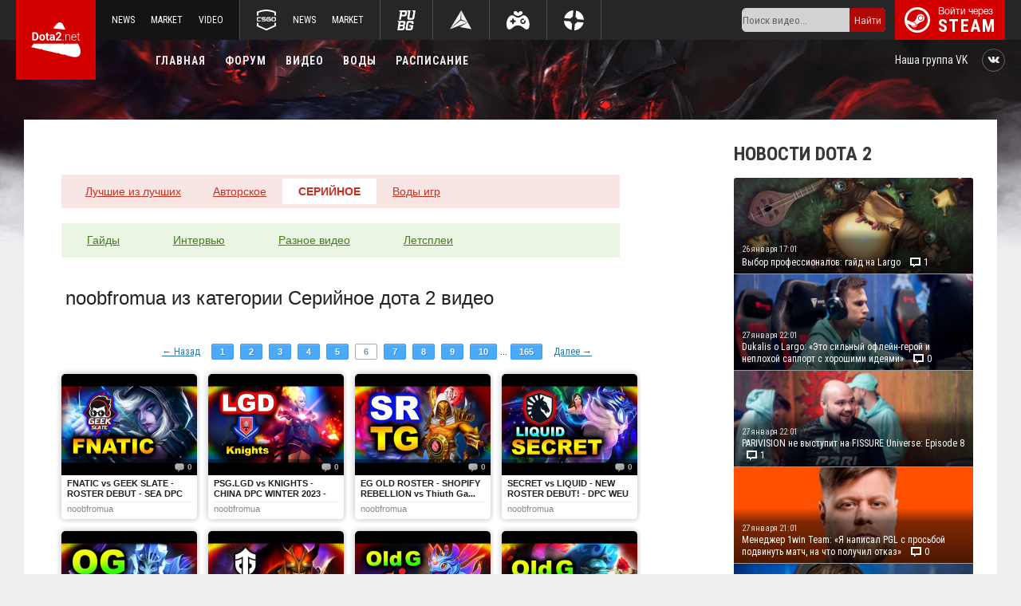

--- FILE ---
content_type: text/html; charset=UTF-8
request_url: https://dotavideo.ru/series/2805/?p=6
body_size: 13814
content:
<!DOCTYPE html>
<html>
<head>
<!--   -->
	<title>noobfromua - дота и dota 2 видео категории</title>
	<meta charset="utf-8" />
	<meta name="viewport" content="width=device-width, initial-scale=1">
	<meta name="description" content="Dota видео из категории noobfromua" />
	<meta name="keywords" content="dota 2 гайд новости видео дота 2 стрим воды скачать дота2 обмен вещами реплеи мувик dendi вилат wodota top 10, " />
	<!-- Что тебе здесь нужно, пацанчик? :) -->
	
    <!-- Хак под IE - для адекватной работы HTML5-элементов -->
    <!--[if IE]>
    <script src="http://html5shiv.googlecode.com/svn/trunk/html5.js"></script>
    <![endif]-->

	<link rel="stylesheet" href="/templates/default/css/style_new.css?1621609184" type="text/css" />
	<link rel="stylesheet" href="/templates/default/css/dota-style081113.css?1621609184" type="text/css" />
	<link rel="stylesheet" href="/templates/default/css/header.css?1621518069" " type="text/css">
	<!--<link rel="stylesheet" href="https://dotavideo.ru/templates/default/css/style_new.css?43114" type="text/css" />
	<link rel="stylesheet" href="https://dotavideo.ru/templates/default/css/dota-style081113.css?3913221" type="text/css" />	-->
<!-- 	<link rel="stylesheet" href="https://dotavideo.ru/templates/default/css/obmennik-0511.css" type="text/css" /> -->
	<link href='//fonts.googleapis.com/css?family=Roboto+Condensed:400,700&subset=latin,cyrillic' rel='stylesheet' type='text/css'>
	<!-- VK -->
	<!--
	<script type="text/javascript" src="http://userapi.com/js/api/openapi.js?23"></script>
	<script type="text/javascript" src="/templates/default/js/switch.js?1"></script>
	<script type="text/javascript">
	  VK.init({apiId: 2653754, onlyWidgets: true});
	</script>
	-->
	<meta name="verify-admitad" content="abd705ce71" />
	<link href="https://dotavideo.ru/templates/default/favicon.ico" rel="shortcut icon" />

	<script type="text/javascript" src="https://dotavideo.ru/lib/js/jquery.js"></script>
	<script type="text/javascript" src="https://dotavideo.ru/templates/default/js/dotavideo_scripts.js?1621609184"></script>
	

	<link rel="stylesheet" href="https://dotavideo.ru/templates/default/css/prettyPhoto.css?123" type="text/css" media="screen" title="prettyPhoto main stylesheet" charset="utf-8" />
	<link href="https://fonts.googleapis.com/css?family=Cuprum:400,400italic,700,700italic&subset=latin,cyrillic" rel='stylesheet' type='text/css'>
	<link href="https://fonts.googleapis.com/css?family=Roboto+Condensed:400,700&subset=latin,cyrillic" rel='stylesheet' type='text/css'>
	<script src="https://dotavideo.ru/templates/default/js/jquery.prettyPhoto.js" type="text/javascript" charset="utf-8"></script>
	<script type="text/javascript">
		$(document).ready(function(){
			$("a[rel^='prettyPhoto']").prettyPhoto({
				theme: 'facebook',
				keyboard_shortcuts: false,
				markup: '<div class="pp_pic_holder"> \
				<div class="ppt">&nbsp;</div> \
				<div class="pp_top"> \
					<div class="pp_left"></div> \
					<div class="pp_middle"></div> \
					<div class="pp_right"></div> \
				</div> \
				<div class="pp_content_container" style="height: 460px;"> \
					<div class="pp_left"> \
						<div class="pp_right"> \
							<a class="pp_close" href="#" style="top: -29px; right: -10px;" >Close</a> \
							<div class="pp_content" style="overflow: auto;"> \
								<div class="pp_loaderIcon"></div> \
								<div class="pp_fade"> \
									<a href="#" class="pp_expand" title="Увеличить">Expand</a> \
									<div class="pp_hoverContainer"> \
										<a class="pp_next" href="#">next</a> \
										<a class="pp_previous" href="#">previous</a> \
									</div> \
									<div id="pp_full_res"></div> \
									<div class="pp_details"> \
										\
									</div> \
								</div> \
							</div> \
						</div> \
					</div> \
				</div> \
				<div class="pp_bottom"> \
					<div class="pp_left"></div> \
					<div class="pp_middle"></div> \
					<div class="pp_right"></div> \
				</div> \
			</div> \
			<div class="pp_overlay"></div>'
		});
});
</script>
<!-- scrolls -->
<script src="https://dotavideo.ru/templates/default/js/jquery-ui.min.js"></script>

<script src="https://dotavideo.ru/templates/default/js/jquery.mousewheel.min.js"></script>
<script src="https://dotavideo.ru/templates/default/js/jquery.mCustomScrollbar.js"></script>
<link href="https://dotavideo.ru/templates/default/css/jquery.mCustomScrollbar.css" rel="stylesheet" type="text/css" />
<script>
	$(document).ready(function() {

		$(document).on("click", '.fun-articles article .description', function(e) {
			$(this)
			.parent().parent()
			.find(".full")
			.slideToggle(500);
		});

		$(document).on("click", '.expandAll', function(e) {
			if ($(this).hasClass("active")) {
				$(this)
				.html("Развернуть всё")
				.removeClass("active");
				$(".fun-articles article .full").slideUp(500);
			} else {
				$(this)
				.html("Свернуть всё")
				.addClass("active");
				$(".fun-articles article .full").slideDown(500);
			}
		});

		$(document).on("click", '.tags', function(e) {
			e.stopPropagation();
//чтобы при клике по тегу не разворачивался блок с полным описанием
});

		$(document).on("click", '.slideup', function(e) {
			$(this)
			.parent().parent()
			.slideUp(500);
		});

		$(document).on("click", '[class^="rate-"]', function(e) {
			if ($(this).parent().find(".voted").length === 0) {
				$(this).addClass("voted");

				var rate = parseInt($(this).parent().find(".number").html());
				if ($(this).hasClass("rate-plus")) {
					rate++;
				} else {
					rate--;
				}

				$(this)
				.parent()
				.find(".number")
				.html(rate)
				.data("rate",rate);
			}
		});

// Кнопка скролла наверх - изначально еле-видна, если спустились по странице - чуть загорается
$(document).on("click", '.gotop', function(e) {
	$(".gotop").removeClass("light")
	$("body").animate({scrollTop:0}, '500', 'swing', function() {
	});
});

// $(window).scroll(function(){
// 	if ($(this).scrollTop() > 500) {
// 		$('.gotop').addClass("light");
// 	} else {
// 		$('.gotop').removeClass("light")
// 	}
// });
// $(window).scroll(function() {
//           action_block = $("body > .content");
//           if ($(window).scrollTop() > 70 && !action_block.hasClass("mini")) {
//             action_block.addClass("mini");
//           } else if ($(window).scrollTop() <= 70 && action_block.hasClass("mini")) {
//             action_block.removeClass("mini");
//           }
//         });
// });
</script>
<script src="https://dotavideo.ru/templates/default/js/jquery.cookie.js"></script>
</head>
<body class="d2net-video">
<script>
console.log($.cookie('shced_l'));
</script>
	<!-- .menu-left -->
	<!-- Весь контент страницы, за исключением левого меню -->
	<div class="content">
	<!-- Шапка - пока решили не закреплять -->
		<!--
<div id="chelust2"></div>
<div id="catkin"></div>
-->
<!-- <script type="text/javascript">
      //footer always bottom
$(document).ready(function() {
  if ($(window).outerHeight(true) > ($(".content > footer").offset().top + $(".content > footer").outerHeight(true))) {
    $(".content > footer").css({
     "margin-top": ($(window).outerHeight(true) - ($(".content > footer").outerHeight(true) + $(".content > section").outerHeight(true)) )
    });
  }
    window.onscroll=function(){var t=window.pageYOffset,e=$(".header__bottom").height(),i=$(".logo, .header__projects");t>=e?i.addClass("active"):i.removeClass("active")}
});
</script>
<header class ="header">
  <div class ="header__outer">
    <div class ="header__inner wrapper">
      <div class ="header__logo"><a href="/" class="logo" title="На главную"></a></div>
        <div class="header__body">
            <div class="header__projects">
                <div class="projects">
                    <div class="projects__switcher ui-controller" data-target=".projects__items, .hamburger_projects-switcher-js" data-remove=".userbar-user, .action-bars__user-tools, .userbar-user__bars, .hamburger_userbar-user-switcher-js">
                        <div class="projects-switcher">
                            <div class="projects-switcher__hamburger">
                                <div class="hamburger hamburger_projects hamburger_projects-switcher-js"></div>
                            </div>
                            <div class="projects-switcher__typo">Все проекты</div>
                        </div>
                    </div>
                  <div class="projects__items">
                    <div class="project-items">
                      <div class="project-items__item active">
                        <div class="project optional">
                          <a class="project__logo project__logo_dota" href="https://dota2.net"></a>
                          <ul class="project-nav">
                            <li class="project-nav__item">
                              <a class="project-nav__link" href="https://dota2.net">News</a>
                            </li>

                            <li class="project-nav__item">
                              <a class="project-nav__link" href="https://market.dota2.net">Market</a>
                            </li>
                            <li class="project-nav__item">
                              <a class="project-nav__link" href="http://dotavideo.ru">Video</a>
                            </li>
                          </ul>
                        </div>
                      </div>
                      <div class="projects-items__item">
                        <div class="project ">
                          <a class="project__logo project__logo_csgo" href="https://csgo.ru"></a>
                          <ul class="project-nav">
                            <li class="project-nav__item">
                              <a class="project-nav__link" href="https://csgo.ru">News</a>
                            </li>

                            <li class="project-nav__item">
                              <a class="project-nav__link" href="https://market.csgo.com">Market</a>
                            </li>
                          </ul>
                        </div>
                      </div>

                    </div>

                  </div>
                </div>
            </div>
        </div>

    </div>
  </div>
  <div class = "header__bottom">
    <div class = "wrapper">
      <div class = "header__wrap">
        <nav class = "main-menu">
          <ul class = "main-menu__list">
            <li class="main-menu__item"><a class="main-menu__link" href="https://dotavideo.ru/">Главная</a></li>
            
            <li class="main-menu__item"><a class="main-menu__link" href="https://dotavideo.ru/forum/">Форум</a></li>
            <li class="main-menu__item"><a class="main-menu__link" href="https://dotavideo.ru/luchshee_dota2_video.html">Видео</a></li>
            <li class="main-menu__item"><a class="main-menu__link" href="https://dotavideo.ru/video/last_vods/">Воды</a></li>
            <li class="main-menu__item"><a class="main-menu__link" href="https://dotavideo.ru/schedule/">Расписание</a></li>
          </ul>
        </nav>
      </div>
    </div>

  </div>

  <div class="userblock">
    
    <form  action="https://dotavideo.ru/search/" method="get" class="searchform absolute">
      <input id="onSearch" type="text" name="st" placeholder="Поиск видео..."/>
      <input id="searchVideo" type="submit" value="Найти" />
    </form>

         Авторизация -->
   <!-- <div class="authblock">
      <a href="https://dotavideo.ru/sauth/" class="signin">
        <div class="signin-through">Авторизация через</div>
        <div class="signin-steam">Steam</div>
      </a>
    </div>

    

</div>


</header> -->
<header class="header">
  <div class="header__outer">
    <div class="header__inner wrapper">
      <div class="header__logo"><a class="logo" href="https://dotavideo.ru"></a></div>
      <div class="header__body">
        <div class="header__projects">
          <div class="projects">
            <div class="projects__switcher ui-controller" data-target=".projects__items, .hamburger_projects-switcher-js" data-remove=".userbar-user, .action-bars__user-tools, .userbar-user__bars, .hamburger_userbar-user-switcher-js">
              <div class="projects-switcher">
                <div class="projects-switcher__hamburger">
                  <div class="hamburger hamburger_projects hamburger_projects-switcher-js"></div>
                </div>
                <div class="projects-switcher__typo">Все проекты</div>
              </div>
            </div>
            <div class="projects__items">
              <div class="projects-items">
                <div class="projects-items__item  active ">
                  <div class="project ">
                    <a class="project__logo project__logo_dota" href="https://dota2.net"></a>
                    <ul class="project-nav">
                      <li class="project-nav__item">
                        <a class="project-nav__link" href="https://dota2.net">News</a>
                      </li>

                      <li class="project-nav__item">
                        <a class="project-nav__link" href="https://market.dota2.net">Market</a>
                      </li>

                      <li class="project-nav__item">
                        <a class="project-nav__link" href="https://dotavideo.ru">Video</a>
                      </li>
                    </ul>
                  </div>
                </div>
                <div class="projects-items__item ">
                  <div class="project ">
                    <a class="project__logo project__logo_csgo" href="https://csgo.ru"></a>
                    <ul class="project-nav">
                      <li class="project-nav__item">
                        <a class="project-nav__link" href="https://csgo.ru">News</a>
                      </li>

                      <li class="project-nav__item">
                        <a class="project-nav__link" href="https://market.csgo.com">Market</a>
                      </li>
                    </ul>
                  </div>
                </div>
                <div class="projects-items__item ">
                  <div class="project  optional ">
                    <a class="project__logo project__logo_pubg" href="https://pubg.ru"></a>
                    <ul class="project-nav">
                      <li class="project-nav__item">
                        <a class="project-nav__link" href="https://pubg.ru">News</a>
                      </li>
                      <li class="project-nav__item">
                        <a class="project-nav__link" href="https://pubg.tm">Market</a>
                      </li>
                    </ul>
                  </div>
                </div>
                <div class="projects-items__item ">
                  <div class="project  optional ">
                    <a class="project__logo project__logo_artifact" href="https://artifact.net"></a>
                    <ul class="project-nav">
                      <li class="project-nav__item">
                        <a class="project-nav__link" href="https://artifact.net">News</a>
                      </li>
                    </ul>
                  </div>
                </div>
                <div class="projects-items__item ">
                  <div class="project  optional ">
                    <a class="project__logo project__logo_gifts" href="https://gifts.tm"></a>
                    <ul class="project-nav">
                      <li class="project-nav__item">
                        <a class="project-nav__link" href="https://gifts.tm">Market</a>
                      </li>
                    </ul>
                  </div>
                </div>
                <div class="projects-items__item ">
                  <div class="project  optional ">
                    <a class="project__logo project__logo_team-fortress" href="https://tf2.tm"></a>
                    <ul class="project-nav">
                      <li class="project-nav__item">
                        <a class="project-nav__link" href="https://tf2.tm">Market</a>
                      </li>
                    </ul>
                  </div>
                </div>
              </div>
            </div>
          </div>
        </div>
        <div class="header__userbar">
            <form action="https://dotavideo.ru/search/" method="get" class="searchform absolute">
              <input id="onSearch" type="text" name="st"  placeholder="Поиск видео..." required />
              <button id="searchVideo" type="submit" >Найти</button>
            </form>

          <div class="userbar">
            


              
            <div class="userbar__userbar-login">
              <a class="userbar-login" href="https://dotavideo.ru/sauth/" rel="nofollow">
                <div class="userbar-login__ico">
                  <img><svg width="32px" height="32px" viewBox="0 0 32 32" version="1.1" xmlns="http://www.w3.org/2000/svg" xmlns:xlink="http://www.w3.org/1999/xlink">
                    <!-- Generator: Sketch 47 (45396) - http://www.bohemiancoding.com/sketch -->
                    <title>UserBlock</title>
                    <desc>Created with Sketch.</desc>
                    <defs></defs>
                    <g id="Main" stroke="none" stroke-width="1" fill="none" fill-rule="evenodd">
                        <g id="headers" transform="translate(-1497.000000, -9.000000)">
                            <g id="header">
                                <g id="Group-6" transform="translate(1485.000000, 0.000000)">
                                    <g id="UserBlock" transform="translate(12.000000, 9.000000)">
                                        <g id="Group-30">
                                            <circle id="Oval-2" stroke="#FFFFFF" stroke-width="3" cx="16" cy="16" r="14.5"></circle>
                                            <path d="M15.2895554,13.6157766 C15.2895554,13.6374942 15.2895554,13.6592117 15.2906587,13.6795996 L12.1453661,18.2682021 C11.6358614,18.2449333 11.1245914,18.3346843 10.6398006,18.535239 C10.426091,18.6227739 10.2258418,18.7302535 10.0379495,18.8543536 L3.13139098,15.9989425 C3.13144504,15.9989425 2.97157772,18.6393945 3.63758581,20.6072681 L8.5201373,22.6305435 C8.76529094,23.7308242 9.51686009,24.6959244 10.6256783,25.1601918 C12.4398374,25.9214132 14.5315871,25.0538203 15.2862455,23.2310995 C15.4826332,22.7546437 15.5742073,22.254919 15.5609676,21.7563024 L20.0613354,18.5263747 C20.0977444,18.5274828 20.1352566,18.5285908 20.1716656,18.5285908 C22.8648251,18.5285908 25.0537757,16.3235973 25.0537757,13.6157766 C25.0537757,10.9077344 22.8648251,8.70473534 20.1716656,8.70473534 C17.4796093,8.70473534 15.2895554,10.9077344 15.2895554,13.6157766 Z M14.534897,22.914201 C13.9508091,24.3225159 12.3393266,24.9906622 10.9385747,24.4045106 C10.2923709,24.1341496 9.80449085,23.6388571 9.52303857,23.0482734 L11.1123447,23.7097715 C12.1453661,24.1419059 13.3305329,23.6499375 13.7599379,22.6128149 C14.1906669,21.5745843 13.7020145,20.3823366 12.6695448,19.9502022 L11.0266182,19.2665434 C11.6605754,19.0249913 12.381252,19.016127 13.0545971,19.2975684 C13.7334586,19.5812259 14.2601749,20.1152997 14.5393102,20.7978504 C14.8184456,21.4804012 14.8173423,22.2338663 14.534897,22.914201 L14.534897,22.914201 Z M20.1716656,16.8886961 C18.3788003,16.8886961 16.9191321,15.4205472 16.9191321,13.6157766 C16.9191321,11.8124465 18.3788003,10.3438544 20.1716656,10.3438544 C21.9656342,10.3438544 23.4253024,11.8124465 23.4253024,13.6157766 C23.4253024,15.4205472 21.9656342,16.8886961 20.1716656,16.8886961 L20.1716656,16.8886961 Z M17.734472,13.6107905 C17.734472,12.2531128 18.8289474,11.1519457 20.1771821,11.1519457 C21.5265201,11.1519457 22.6209954,12.2531128 22.6209954,13.6107905 C22.6209954,14.9685789 21.5265201,16.0687488 20.1771821,16.0687488 C18.8289474,16.0687488 17.734472,14.9685789 17.734472,13.6107905 L17.734472,13.6107905 Z" id="Shape" fill="#FFFFFF"></path>
                                        </g>
                                    </g>
                                </g>
                            </g>
                        </g>
                    </g>
                </svg></img>
                </div>
                <div class="userbar-login__info">
                  <div class="userbar-login__text">Войти через</div>
                  <div class="userbar-login__steam">steam</div>
                </div>
              </a>
             </div>
              

          </div>
        </div>
      </div>
    </div>
  </div>
  <div class="header__bottom">
    <div class="wrapper">
      <div class="header__wrap ">
        <nav class="main-menu">
          <ul class="main-menu__list">
            <li class="main-menu__item"><a class="main-menu__link" href="https://dotavideo.ru/">Главная</a></li>
            
            <li class="main-menu__item"><a class="main-menu__link" href="https://dotavideo.ru/forum/">Форум</a></li>
            <li class="main-menu__item"><a class="main-menu__link" href="https://dotavideo.ru/luchshee_dota2_video.html">Видео</a></li>
            <li class="main-menu__item"><a class="main-menu__link" href="https://dotavideo.ru/video/last_vods/">Воды</a></li>
            <li class="main-menu__item"><a class="main-menu__link" href="https://dotavideo.ru/schedule/">Расписание</a></li>
          </ul>
        </nav>
        <a href="https://vk.com/d2net" target="_blank" rel="nofollow" class="socials socials_header">
          <div class="socials__title">Наша группа VK</div>
          <div class="socials__links">
            <div class="socials__link socials__link_vk"></div>
          </div>

        </a>
      </div>
    </div>
  </div>


</header>
<script type="text/javascript">
    //footer always bottom
    $(document).ready(function() {
        if ($(window).outerHeight(true) > ($(".content > footer").offset().top + $(".content > footer").outerHeight(true))) {
            $(".content > footer").css({
                "margin-top": ($(window).outerHeight(true) - ($(".content > footer").outerHeight(true) + $(".content > section").outerHeight(true)) )
            });
        }
        window.onscroll=function(){var t=window.pageYOffset,e=$(".header__bottom").height(),i=$(".logo, .header__projects");t>=e?i.addClass("active"):i.removeClass("active")}
        function controller(t) {
            var e = t.data();
            $(e.remove).removeClass("active"), t.add($(e.target)).stop().toggleClass("active")
        }
        function toggleSlide(t) {
            var e = t.data("target");
            t.find(".js-slide-toggle").first().toggleClass("active"), $(e).slideToggle()
        }
        $(".ui-controller").click(function(t) {
            controller($(this))
        })
        var userbar = $(".userbar-switcher"),
            actionbar = $(".action-bars__user-tools");
        userbar.add(actionbar).hover(function() {
            actionbar.stop().addClass("active-desktop")
        }, function() {
            actionbar.stop().removeClass("active-desktop")
        })
    });



</script>

		<section>
			
			
			

			

	      <div class="right">
	       
    <!-- <div class="banners-redline banner-100">
      <a rel="nofollow" target="_blank" href="http://vk-cc.com/400x100dovi"><img src="/templates/images/common/400x100.png" /></a>
    </div>
 -->

          <!-- НОВОСТИ -->
      <div class="width-all indexblocks newsblockindex">
        <div class="width-all indexblocks newsblockindex2" style='padding-bottom: 15px;'>

          <div class="width-1000" style='padding-top: 5px; z-index: initial;'>
                        <div class='newsblock'>
  <!--Новости опустил вниз
   <a href="https://dota2.net/news/" style="position: absolute; top: 165px; right: 14px; font-size: 11px; z-index: 100;">Все новости</a>
  <img id='news-leftshadow' src='https://dotavideo.ru/templates/default/images/news-leftshadow.png' alt='' />
  <img id='news-rightshadow' src='https://dotavideo.ru/templates/default/images/news-rightshadow.png' alt='' />
  <a href="https://dota2.net/news/" style="Float:right; font-size: 11px; z-index: 100;">Все новости</a>-->
  <h3>Новости Dota 2</h3>
  <div class="lastnews-miniblock">
   <!-- ограничение вывода новостей -->

      <a class='lastnews-mini' href='https://dota2.net/news/138789-vybor-professionalov-gayd-na-largo/'>
        <div class="left" style='background-image: url(https://dota2.net/2026/01/138789/MTM4Nzg5bGY2M25yelgyNA==.jpg)'></div>



        <div class='right'>
          <div class='date'>26 января 17:01</div>
          <div class='title'>Выбор профессионалов: гайд на Largo&nbsp;&nbsp;<span class='i-comment'>1</span></div>
        </div>
      </a>

       <!-- ограничение вывода новостей -->

      <a class='lastnews-mini' href='https://dota2.net/news/138848-dukalis-o-largo-eto-silnyy-ofleyn-geroy-i-neplokhoy-sapport-s-khoroshimi-ideyami/'>
        <div class="left" style='background-image: url(https://dota2.net/2026/01/138848/MTM4ODQ4eFdQR1YxZzJMUA==.png)'></div>



        <div class='right'>
          <div class='date'>27 января 22:01</div>
          <div class='title'>Dukalis о Largo: «Это сильный офлейн-герой и неплохой саппорт с хорошими идеями»&nbsp;&nbsp;<span class='i-comment'>0</span></div>
        </div>
      </a>

       <!-- ограничение вывода новостей -->

      <a class='lastnews-mini' href='https://dota2.net/news/138847-parivision-ne-vystupit-na-fissure-universe-episode-8/'>
        <div class="left" style='background-image: url(https://dota2.net/2026/01/138847/MTM4ODQ3RlRIaWJtd2xCdw==.png)'></div>



        <div class='right'>
          <div class='date'>27 января 22:01</div>
          <div class='title'>PARIVISION не выступит на FISSURE Universe: Episode 8&nbsp;&nbsp;<span class='i-comment'>1</span></div>
        </div>
      </a>

       <!-- ограничение вывода новостей -->

      <a class='lastnews-mini' href='https://dota2.net/news/138843-menedzher-1win-team-ya-napisal-pgl-s-prosboy-podvinut-match-na-chto-poluchil-otkaz/'>
        <div class="left" style='background-image: url(https://dota2.net/2026/01/138843/MTM4ODQzMUJkWmlNNlM2eg==.png)'></div>



        <div class='right'>
          <div class='date'>27 января 21:01</div>
          <div class='title'>Менеджер 1win Team: «Я написал PGL с просьбой подвинуть матч, на что получил отказ»&nbsp;&nbsp;<span class='i-comment'>0</span></div>
        </div>
      </a>

       <!-- ограничение вывода новостей -->

      <a class='lastnews-mini' href='https://dota2.net/news/138841-prosto-igrat-kak-mozhno-bolshe-miposhka-rasskazal-kak-apat-mmr-v-dota-2/'>
        <div class="left" style='background-image: url(https://dota2.net/2026/01/138841/MTM4ODQxdjJkWE9xWTZ0VA==.jpg)'></div>



        <div class='right'>
          <div class='date'>27 января 20:01</div>
          <div class='title'>«Просто играть как можно больше» — Miposhka рассказал, как апать MMR в Dota 2&nbsp;&nbsp;<span class='i-comment'>0</span></div>
        </div>
      </a>

              </div>

</div>
          </div>
        </div>
      </div>

		       <!-- последние_сообщения -->
     <!--  <div style=' padding: 0 0px 0 0px; overflow: hidden;'>
        <div class='smallblock-head' style=' padding-bottom: 7px;'><h3>Форум</h3></div>
        <div style='float: right; width: 100%;'>
                    <div class='fast-forum-blocks'>
		
		
			
			<div class='fast-forum '>
				
					<a href='https://dotavideo.ru/profile/15785/' style='float: left; display: inline-block; width: 22px; height: 22px; margin: 3px 6px 0 0; border-radius: 3px; -moz-border-radius: 3px; -webkit-border-radius: 3px; -khtml-border-radius: 3px; background: url(https://steamcdn-a.akamaihd.net/steamcommunity/public/images/avatars/92/92ef3d833be3548747dfe00c662d48b1ad34c2e7_full.jpg) no-repeat 0 0; background-size:cover;' alt="ВАСЯ РЭИЛГАН" ></a>
				
				<div class='forum-lasttopick-a'><a class='fast-forum-a bold' href='https://dotavideo.ru/forum/view/5621/#m1623454524' >Гайд по техническим проблемам мышей SteelSeries</a>
				<span class='smallfont'>12.06.21, 02:35:24 от <a style='display: inline;' class='black-a' href='https://dotavideo.ru/profile/15785/' title='Посмотреть профиль ВАСЯ РЭИЛГАН'>ВАСЯ РЭИЛГАН</a></span>
				</div>
			</div>
			
				
		
		
			
			<div class='fast-forum '>
				
					<a href='https://dotavideo.ru/profile/44082/' style='float: left; display: inline-block; width: 22px; height: 22px; margin: 3px 6px 0 0; border-radius: 3px; -moz-border-radius: 3px; -webkit-border-radius: 3px; -khtml-border-radius: 3px; background: url(https://steamcdn-a.akamaihd.net/steamcommunity/public/images/avatars/0d/0d33bd5efc14354857e14a6de1a0729365b5951c_full.jpg) no-repeat 0 0; background-size:cover;' alt="Бабушка" ></a>
				
				<div class='forum-lasttopick-a'><a class='fast-forum-a ' href='https://dotavideo.ru/forum/view/6299/#m1620384438' >Личный аккаунт 4332ммр !!!100% гарантия!!! + cs:go(без вака)</a>
				<span class='smallfont'>07.05.21, 13:47:18 от <a style='display: inline;' class='black-a' href='https://dotavideo.ru/profile/44082/' title='Посмотреть профиль Бабушка'>Бабушка</a></span>
				</div>
			</div>
			
				
		
		
			
			<div class='fast-forum '>
				
					<a href='https://dotavideo.ru/profile/65953/' style='float: left; display: inline-block; width: 22px; height: 22px; margin: 3px 6px 0 0; border-radius: 3px; -moz-border-radius: 3px; -webkit-border-radius: 3px; -khtml-border-radius: 3px; background: url(https://steamcdn-a.akamaihd.net/steamcommunity/public/images/avatars/d5/d5809070eeee7b8f717138804a525f05a4b190e3_full.jpg) no-repeat 0 0; background-size:cover;' alt="Изящно" ></a>
				
				<div class='forum-lasttopick-a'><a class='fast-forum-a ' href='https://dotavideo.ru/forum/view/6312/#m1588480208' >Врумыч - дневники турниров</a>
				<span class='smallfont'>03.05.20, 07:30:08 от <a style='display: inline;' class='black-a' href='https://dotavideo.ru/profile/65953/' title='Посмотреть профиль Изящно'>Изящно</a></span>
				</div>
			</div>
			
				
		
		
			
			<div class='fast-forum '>
				
					<a href='https://dotavideo.ru/profile/3097/' style='float: left; display: inline-block; width: 22px; height: 22px; margin: 3px 6px 0 0; border-radius: 3px; -moz-border-radius: 3px; -webkit-border-radius: 3px; -khtml-border-radius: 3px; background: url(https://steamcdn-a.akamaihd.net/steamcommunity/public/images/avatars/07/07a51cab6f218838b415373093015032690637ec_full.jpg) no-repeat 0 0; background-size:cover;' alt="Opsss" ></a>
				
				<div class='forum-lasttopick-a'><a class='fast-forum-a bold' href='https://dotavideo.ru/forum/view/5992/#m1577469550' >Тема жесткого флуда и ацкой печенки 4</a>
				<span class='smallfont'>27.12.19, 20:59:10 от <a style='display: inline;' class='black-a' href='https://dotavideo.ru/profile/3097/' title='Посмотреть профиль Opsss'>Opsss</a></span>
				</div>
			</div>
			</div><div class='fast-forum-blocks'>
				
		
		
			
			<div class='fast-forum '>
				
					<a href='https://dotavideo.ru/profile/68163/' style='float: left; display: inline-block; width: 22px; height: 22px; margin: 3px 6px 0 0; border-radius: 3px; -moz-border-radius: 3px; -webkit-border-radius: 3px; -khtml-border-radius: 3px; background: url(https://steamcdn-a.akamaihd.net/steamcommunity/public/images/avatars/fe/fef49e7fa7e1997310d705b2a6158ff8dc1cdfeb_full.jpg) no-repeat 0 0; background-size:cover;' alt="luckyproasix" ></a>
				
				<div class='forum-lasttopick-a'><a class='fast-forum-a ' href='https://dotavideo.ru/forum/view/6311/#m1576621469' >Где посмотреть стримы</a>
				<span class='smallfont'>18.12.19, 01:24:29 от <a style='display: inline;' class='black-a' href='https://dotavideo.ru/profile/68163/' title='Посмотреть профиль luckyproasix'>luckyproasix</a></span>
				</div>
			</div>
			
				
		
		
			
			<div class='fast-forum '>
				
					<a href='https://dotavideo.ru/profile/62641/' style='float: left; display: inline-block; width: 22px; height: 22px; margin: 3px 6px 0 0; border-radius: 3px; -moz-border-radius: 3px; -webkit-border-radius: 3px; -khtml-border-radius: 3px; background: url(https://steamcdn-a.akamaihd.net/steamcommunity/public/images/avatars/5f/5fc8f19609ce77401c3dcdbc23a357b7a2c7c785_full.jpg) no-repeat 0 0; background-size:cover;' alt="-apm577#" ></a>
				
				<div class='forum-lasttopick-a'><a class='fast-forum-a bold' href='https://dotavideo.ru/forum/view/344/#m1571498764' >Обсуждение сервиса загрузки реплеев от DotaVideo.ru</a>
				<span class='smallfont'>19.10.19, 18:26:04 от <a style='display: inline;' class='black-a' href='https://dotavideo.ru/profile/62641/' title='Посмотреть профиль -apm577#'>-apm577#</a></span>
				</div>
			</div>
			
				
		
		
			
			<div class='fast-forum '>
				
					<a href='https://dotavideo.ru/profile/62641/' style='float: left; display: inline-block; width: 22px; height: 22px; margin: 3px 6px 0 0; border-radius: 3px; -moz-border-radius: 3px; -webkit-border-radius: 3px; -khtml-border-radius: 3px; background: url(https://steamcdn-a.akamaihd.net/steamcommunity/public/images/avatars/5f/5fc8f19609ce77401c3dcdbc23a357b7a2c7c785_full.jpg) no-repeat 0 0; background-size:cover;' alt="-apm577#" ></a>
				
				<div class='forum-lasttopick-a'><a class='fast-forum-a bold' href='https://dotavideo.ru/forum/view/389/#m1571498746' >Мувимейкерам</a>
				<span class='smallfont'>19.10.19, 18:25:46 от <a style='display: inline;' class='black-a' href='https://dotavideo.ru/profile/62641/' title='Посмотреть профиль -apm577#'>-apm577#</a></span>
				</div>
			</div>
			
				
		
		
			
			<div class='fast-forum '>
				
					<a href='https://dotavideo.ru/profile/62641/' style='float: left; display: inline-block; width: 22px; height: 22px; margin: 3px 6px 0 0; border-radius: 3px; -moz-border-radius: 3px; -webkit-border-radius: 3px; -khtml-border-radius: 3px; background: url(https://steamcdn-a.akamaihd.net/steamcommunity/public/images/avatars/5f/5fc8f19609ce77401c3dcdbc23a357b7a2c7c785_full.jpg) no-repeat 0 0; background-size:cover;' alt="-apm577#" ></a>
				
				<div class='forum-lasttopick-a'><a class='fast-forum-a bold' href='https://dotavideo.ru/forum/view/413/#m1571498724' >OLOLO DotA - Warch ищет идеи для мувика!</a>
				<span class='smallfont'>19.10.19, 18:25:24 от <a style='display: inline;' class='black-a' href='https://dotavideo.ru/profile/62641/' title='Посмотреть профиль -apm577#'>-apm577#</a></span>
				</div>
			</div>
			
				
		
				
		
				
		
				
		
				
		
				
		
				
		
				
		</div>

		
        </div>
      </div>-->
       <!-- итемы с маркета -->
      <div class="sidebar__section">
                <a href="https://market.dota2.net" class="sidebar__heading">Market</a>
                    <div class="market">
                        <div class="market__items"><div class="market__item">
                    <a class="subject " href="https://market.dota2.net/item/230751403-5796942532-%D0%A0%D0%B0%D1%81%D0%BF%D0%B8%D1%81%D0%B0%D0%BD%D0%BD%D0%B0%D1%8F+%D1%80%D1%83%D0%BD%D0%B0+%28%D0%A3%D0%B1%D0%B8%D0%B9%D1%81%D1%82%D0%B2+%D1%81+%D0%BF%D0%BE%D0%BC%D0%BE%D1%89%D1%8C%D1%8E+Assassinate%29/" target="_blank">
                        <div class="subject__subject-picture">
                            <img src="https://cdn.dota2.net/item/%D0%A0%D0%B0%D1%81%D0%BF%D0%B8%D1%81%D0%B0%D0%BD%D0%BD%D0%B0%D1%8F+%D1%80%D1%83%D0%BD%D0%B0+%28%D0%A3%D0%B1%D0%B8%D0%B9%D1%81%D1%82%D0%B2+%D1%81+%D0%BF%D0%BE%D0%BC%D0%BE%D1%89%D1%8C%D1%8E+Assassinate%29/300.png" alt="Расписанная руна (Убийств с помощью Assassinate)"/>
                        </div>
                        <div class="subject__price">2.11</div>
                        <div class="subject__name">Расписанная руна (Убийств с помощью Assassinate)</div>
                        <div class="subject__info">
                            <div class="subject__price subject__price_inner-price">2.11</div>

                            <div class="subject__name subject__name_inner-name">Расписанная руна (Убийств с помощью Assassinate)</div>
                        </div>
                    </a>
                </div><div class="market__item">
                    <a class="subject " href="https://market.dota2.net/item/231001590-3361759907-Inscribed+Sparrowhawk+Bow/" target="_blank">
                        <div class="subject__subject-picture">
                            <img src="https://cdn.dota2.net/item/Inscribed+Sparrowhawk+Bow/300.png" alt="Inscribed Sparrowhawk Bow"/>
                        </div>
                        <div class="subject__price">3.6</div>
                        <div class="subject__name">Inscribed Sparrowhawk Bow</div>
                        <div class="subject__info">
                            <div class="subject__price subject__price_inner-price">3.6</div>

                            <div class="subject__name subject__name_inner-name">Inscribed Sparrowhawk Bow</div>
                        </div>
                    </a>
                </div><div class="market__item">
                    <a class="subject " href="https://market.dota2.net/item/231001590-3361761132-Inscribed+Sparrowhawk+Bow/" target="_blank">
                        <div class="subject__subject-picture">
                            <img src="https://cdn.dota2.net/item/Inscribed+Sparrowhawk+Bow/300.png" alt="Inscribed Sparrowhawk Bow"/>
                        </div>
                        <div class="subject__price">0.87</div>
                        <div class="subject__name">Inscribed Sparrowhawk Bow</div>
                        <div class="subject__info">
                            <div class="subject__price subject__price_inner-price">0.87</div>

                            <div class="subject__name subject__name_inner-name">Inscribed Sparrowhawk Bow</div>
                        </div>
                    </a>
                </div><div class="market__item">
                    <a class="subject " href="https://market.dota2.net/item/231001590-3362063302-Inscribed+Sparrowhawk+Bow/" target="_blank">
                        <div class="subject__subject-picture">
                            <img src="https://cdn.dota2.net/item/Inscribed+Sparrowhawk+Bow/300.png" alt="Inscribed Sparrowhawk Bow"/>
                        </div>
                        <div class="subject__price">3.6</div>
                        <div class="subject__name">Inscribed Sparrowhawk Bow</div>
                        <div class="subject__info">
                            <div class="subject__price subject__price_inner-price">3.6</div>

                            <div class="subject__name subject__name_inner-name">Inscribed Sparrowhawk Bow</div>
                        </div>
                    </a>
                </div><div class="market__item">
                    <a class="subject " href="https://market.dota2.net/item/231001590-3383969087-Inscribed+Sparrowhawk+Bow/" target="_blank">
                        <div class="subject__subject-picture">
                            <img src="https://cdn.dota2.net/item/Inscribed+Sparrowhawk+Bow/300.png" alt="Inscribed Sparrowhawk Bow"/>
                        </div>
                        <div class="subject__price">0.87</div>
                        <div class="subject__name">Inscribed Sparrowhawk Bow</div>
                        <div class="subject__info">
                            <div class="subject__price subject__price_inner-price">0.87</div>

                            <div class="subject__name subject__name_inner-name">Inscribed Sparrowhawk Bow</div>
                        </div>
                    </a>
                </div><div class="market__item">
                    <a class="subject " href="https://market.dota2.net/item/231001590-4144244402-Inscribed+Sparrowhawk+Bow/" target="_blank">
                        <div class="subject__subject-picture">
                            <img src="https://cdn.dota2.net/item/Inscribed+Sparrowhawk+Bow/300.png" alt="Inscribed Sparrowhawk Bow"/>
                        </div>
                        <div class="subject__price">2.12</div>
                        <div class="subject__name">Inscribed Sparrowhawk Bow</div>
                        <div class="subject__info">
                            <div class="subject__price subject__price_inner-price">2.12</div>

                            <div class="subject__name subject__name_inner-name">Inscribed Sparrowhawk Bow</div>
                        </div>
                    </a>
                </div></div>
                    </div>
            </div>
	      </div>

			<div class="left">
 			
				<div id="inner" class='width-all' style="position: relative;">
					<div id="inner-1000" class='width-1000  ' style='overflow: hidden !important;'>
						<noindex>
<div style='overflow: hidden; padding-bottom: 15px;'>
	<div class='allvideo-left'>
		<div class='dotta2'><span></span>
			<a href='https://dotavideo.ru/luchshee_dota2_video.html'>Лучшие из лучших</a>
			<a  href='https://dotavideo.ru/scat/4/'>Авторское</a>
			<a class='active' href='https://dotavideo.ru/scat/3/'>Серийное</a>
			<a  href='https://dotavideo.ru/scat/6/'>Воды игр</a>
		</div>
		<!-- <div class='dotta1'><span></span>
			<a href='https://dotavideo.ru/luchshee_dota_video.html'>Лучшие из лучших</a>
			<a  href='https://dotavideo.ru/scat/2/'>Авторское</a>
			<a  href='https://dotavideo.ru/scat/1/'>Серийное</a>
			<a  href='https://dotavideo.ru/scat/5/'>Воды игр</a>
		</div> -->
	</div>
	<div class='allvideo-right'>
		<a  href='https://dotavideo.ru/scat/10/'>Гайды</a>
		<a  href='https://dotavideo.ru/scat/7/'>Интервью</a>
		<a  href='https://dotavideo.ru/scat/8/'>Разное видео</a>
		<a  href='https://dotavideo.ru/scat/11/'>Летсплеи</a>
	</div>
</div>
</noindex>

<h1 class='h1'>noobfromua из категории



Серийное дота 2 видео





</h1>
<div class='cat-descr'></div>

<div id='pagination'><a href='https://dotavideo.ru/series/2805/?p=5' class='pagelinknav'>&larr; Назад</a><div class='page-back'><a href='https://dotavideo.ru/series/2805/?p=1' class='pagelink'>1</a></div><div class='page-back'><a href='https://dotavideo.ru/series/2805/?p=2' rel='2' class='pagelink '>2</a></div><div class='page-back'><a href='https://dotavideo.ru/series/2805/?p=3' rel='3' class='pagelink '>3</a></div><div class='page-back'><a href='https://dotavideo.ru/series/2805/?p=4' rel='4' class='pagelink '>4</a></div><div class='page-back'><a href='https://dotavideo.ru/series/2805/?p=5' rel='5' class='pagelink '>5</a></div><div class='page-back'><a href='https://dotavideo.ru/series/2805/?p=6' rel='6' class='pagelink active'>6</a></div><div class='page-back'><a href='https://dotavideo.ru/series/2805/?p=7' rel='7' class='pagelink '>7</a></div><div class='page-back'><a href='https://dotavideo.ru/series/2805/?p=8' rel='8' class='pagelink '>8</a></div><div class='page-back'><a href='https://dotavideo.ru/series/2805/?p=9' rel='9' class='pagelink '>9</a></div><div class='page-back'><a href='https://dotavideo.ru/series/2805/?p=10' rel='10' class='pagelink '>10</a></div><span>...</span><div class='page-back'><a href='https://dotavideo.ru/series/2805/?p=165' class='pagelink' rel='165'>165</a></div><a href='https://dotavideo.ru/series/2805/?p=7' class='pagelinknav'>Далее &rarr;</a></div>

<div class='videos'>

		<div class='video-new'>
		
			<div class='video2-new'>
				<div class='video-image-new' style='background: transparent url("https://dotavideo.ru/uploads/video/cover/1673445004750.jpg") 0 0 no-repeat;'>
					<a class='play' href='https://dotavideo.ru/video/105758_fnatic-vs-geek-slate-roster-debut-sea-dpc-winter-2023-dota-2.html' title='Смотреть FNATIC vs GEEK SLATE - ROSTER DEBUT - SEA DPC WINTER 2023 DOTA 2 '></a>
					<div  class='video-param-new'>
						<noindex>
						<!-- <div class='video-rate-new' title='Рейтинг видео'>0.00</div> -->
						<div class='video-comments-new' title='Комментариев'>0</div>
						</noindex>
					</div>
				</div>
				<div class='video-descr-new'>
					<strong><div class="video-a"><a title="FNATIC vs GEEK SLATE - ROSTER DEBUT - SEA DPC WINTER 2023 DOTA 2 " href='https://dotavideo.ru/video/105758_fnatic-vs-geek-slate-roster-debut-sea-dpc-winter-2023-dota-2.html'>FNATIC vs GEEK SLATE - ROSTER DEBUT - SEA DPC W...</a></div></strong>
					<a href="2805" title="Посмотреть все видео из категории noobfromua">noobfromua</a>
				</div>
			</div>
		</div>

		<div class='video-new'>
		
			<div class='video2-new'>
				<div class='video-image-new' style='background: transparent url("https://dotavideo.ru/uploads/video/cover/1673444954427.jpg") 0 0 no-repeat;'>
					<a class='play' href='https://dotavideo.ru/video/105757_psg-lgd-vs-knights-china-dpc-winter-2023-incredible-dota-2.html' title='Смотреть PSG.LGD vs KNIGHTS - CHINA DPC WINTER 2023 - INCREDIBLE DOTA 2 '></a>
					<div  class='video-param-new'>
						<noindex>
						<!-- <div class='video-rate-new' title='Рейтинг видео'>0.00</div> -->
						<div class='video-comments-new' title='Комментариев'>0</div>
						</noindex>
					</div>
				</div>
				<div class='video-descr-new'>
					<strong><div class="video-a"><a title="PSG.LGD vs KNIGHTS - CHINA DPC WINTER 2023 - INCREDIBLE DOTA 2 " href='https://dotavideo.ru/video/105757_psg-lgd-vs-knights-china-dpc-winter-2023-incredible-dota-2.html'>PSG.LGD vs KNIGHTS - CHINA DPC WINTER 2023 - IN...</a></div></strong>
					<a href="2805" title="Посмотреть все видео из категории noobfromua">noobfromua</a>
				</div>
			</div>
		</div>

		<div class='video-new'>
		
			<div class='video2-new'>
				<div class='video-image-new' style='background: transparent url("https://dotavideo.ru/uploads/video/cover/1673354610243.jpg") 0 0 no-repeat;'>
					<a class='play' href='https://dotavideo.ru/video/105756_.html' title='Смотреть  EG OLD ROSTER - SHOPIFY REBELLION vs Thiuth Gaming - DPC NA WINTER 2023 DOTA 2 '></a>
					<div  class='video-param-new'>
						<noindex>
						<!-- <div class='video-rate-new' title='Рейтинг видео'>0.00</div> -->
						<div class='video-comments-new' title='Комментариев'>0</div>
						</noindex>
					</div>
				</div>
				<div class='video-descr-new'>
					<strong><div class="video-a"><a title=" EG OLD ROSTER - SHOPIFY REBELLION vs Thiuth Gaming - DPC NA WINTER 2023 DOTA 2 " href='https://dotavideo.ru/video/105756_.html'> EG OLD ROSTER - SHOPIFY REBELLION vs Thiuth Ga...</a></div></strong>
					<a href="2805" title="Посмотреть все видео из категории noobfromua">noobfromua</a>
				</div>
			</div>
		</div>

		<div class='video-new'>
		
			<div class='video2-new'>
				<div class='video-image-new' style='background: transparent url("https://dotavideo.ru/uploads/video/cover/1673353982261.jpg") 0 0 no-repeat;'>
					<a class='play' href='https://dotavideo.ru/video/105755_secret-vs-liquid-new-roster-debut-dpc-weu-winter-2023-dota-2.html' title='Смотреть SECRET vs LIQUID - NEW ROSTER DEBUT! - DPC WEU WINTER 2023 DOTA 2 '></a>
					<div  class='video-param-new'>
						<noindex>
						<!-- <div class='video-rate-new' title='Рейтинг видео'>0.00</div> -->
						<div class='video-comments-new' title='Комментариев'>0</div>
						</noindex>
					</div>
				</div>
				<div class='video-descr-new'>
					<strong><div class="video-a"><a title="SECRET vs LIQUID - NEW ROSTER DEBUT! - DPC WEU WINTER 2023 DOTA 2 " href='https://dotavideo.ru/video/105755_secret-vs-liquid-new-roster-debut-dpc-weu-winter-2023-dota-2.html'>SECRET vs LIQUID - NEW ROSTER DEBUT! - DPC WEU ...</a></div></strong>
					<a href="2805" title="Посмотреть все видео из категории noobfromua">noobfromua</a>
				</div>
			</div>
		</div>

		<div class='video-new'>
		
			<div class='video2-new'>
				<div class='video-image-new' style='background: transparent url("https://dotavideo.ru/uploads/video/cover/1673353874313.jpg") 0 0 no-repeat;'>
					<a class='play' href='https://dotavideo.ru/video/105754_og-vs-tundra-ti-champions-dpc-weu-winter-2023-dota-2.html' title='Смотреть OG vs TUNDRA - TI CHAMPIONS - DPC WEU WINTER 2023 DOTA 2 '></a>
					<div  class='video-param-new'>
						<noindex>
						<!-- <div class='video-rate-new' title='Рейтинг видео'>0.00</div> -->
						<div class='video-comments-new' title='Комментариев'>0</div>
						</noindex>
					</div>
				</div>
				<div class='video-descr-new'>
					<strong><div class="video-a"><a title="OG vs TUNDRA - TI CHAMPIONS - DPC WEU WINTER 2023 DOTA 2 " href='https://dotavideo.ru/video/105754_og-vs-tundra-ti-champions-dpc-weu-winter-2023-dota-2.html'>OG vs TUNDRA - TI CHAMPIONS - DPC WEU WINTER 20...</a></div></strong>
					<a href="2805" title="Посмотреть все видео из категории noobfromua">noobfromua</a>
				</div>
			</div>
		</div>

		<div class='video-new'>
		
			<div class='video2-new'>
				<div class='video-image-new' style='background: transparent url("https://dotavideo.ru/uploads/video/cover/1672192765267.jpg") 0 0 no-repeat;'>
					<a class='play' href='https://dotavideo.ru/video/105722_nigma-vs-entity-decider-match-betboom-xmas-show-dota-2.html' title='Смотреть NIGMA vs ENTITY - DECIDER MATCH - BetBoom XMAS SHOW DOTA 2 '></a>
					<div  class='video-param-new'>
						<noindex>
						<!-- <div class='video-rate-new' title='Рейтинг видео'>0.00</div> -->
						<div class='video-comments-new' title='Комментариев'>0</div>
						</noindex>
					</div>
				</div>
				<div class='video-descr-new'>
					<strong><div class="video-a"><a title="NIGMA vs ENTITY - DECIDER MATCH - BetBoom XMAS SHOW DOTA 2 " href='https://dotavideo.ru/video/105722_nigma-vs-entity-decider-match-betboom-xmas-show-dota-2.html'>NIGMA vs ENTITY - DECIDER MATCH - BetBoom XMAS ...</a></div></strong>
					<a href="2805" title="Посмотреть все видео из категории noobfromua">noobfromua</a>
				</div>
			</div>
		</div>

		<div class='video-new'>
		
			<div class='video2-new'>
				<div class='video-image-new' style='background: transparent url("https://dotavideo.ru/uploads/video/cover/1671804260940.jpg") 0 0 no-repeat;'>
					<a class='play' href='https://dotavideo.ru/video/105706_.html' title='Смотреть OLD G vs Ooredoo Thunders - FINAL - DPC WEU QUALIFIER WINTER 2023 DOTA 2'></a>
					<div  class='video-param-new'>
						<noindex>
						<!-- <div class='video-rate-new' title='Рейтинг видео'>0.00</div> -->
						<div class='video-comments-new' title='Комментариев'>0</div>
						</noindex>
					</div>
				</div>
				<div class='video-descr-new'>
					<strong><div class="video-a"><a title="OLD G vs Ooredoo Thunders - FINAL - DPC WEU QUALIFIER WINTER 2023 DOTA 2" href='https://dotavideo.ru/video/105706_.html'>OLD G vs Ooredoo Thunders - FINAL - DPC WEU QUA...</a></div></strong>
					<a href="2805" title="Посмотреть все видео из категории noobfromua">noobfromua</a>
				</div>
			</div>
		</div>

		<div class='video-new'>
		
			<div class='video2-new'>
				<div class='video-image-new' style='background: transparent url("https://dotavideo.ru/uploads/video/cover/1671625411479.jpg") 0 0 no-repeat;'>
					<a class='play' href='https://dotavideo.ru/video/105700_old-g-vs-blink-semi-final-dpc-weu-qualifier-winter-2023-dota-2.html' title='Смотреть OLD G vs BLINK - SEMI-FINAL - DPC WEU QUALIFIER WINTER 2023 DOTA 2'></a>
					<div  class='video-param-new'>
						<noindex>
						<!-- <div class='video-rate-new' title='Рейтинг видео'>0.00</div> -->
						<div class='video-comments-new' title='Комментариев'>0</div>
						</noindex>
					</div>
				</div>
				<div class='video-descr-new'>
					<strong><div class="video-a"><a title="OLD G vs BLINK - SEMI-FINAL - DPC WEU QUALIFIER WINTER 2023 DOTA 2" href='https://dotavideo.ru/video/105700_old-g-vs-blink-semi-final-dpc-weu-qualifier-winter-2023-dota-2.html'>OLD G vs BLINK - SEMI-FINAL - DPC WEU QUALIFIER...</a></div></strong>
					<a href="2805" title="Посмотреть все видео из категории noobfromua">noobfromua</a>
				</div>
			</div>
		</div>

		<div class='video-new'>
		
			<div class='video2-new'>
				<div class='video-image-new' style='background: transparent url("https://dotavideo.ru/uploads/video/cover/1670935831552.jpg") 0 0 no-repeat;'>
					<a class='play' href='https://dotavideo.ru/video/105675_old-og-is-back-old-g-vs-unity-dpc-weu-tour-1-winter-2023-dota-2.html' title='Смотреть OLD OG IS BACK! - OLD G vs UNITY - DPC WEU TOUR 1 WINTER 2023 DOTA 2'></a>
					<div  class='video-param-new'>
						<noindex>
						<!-- <div class='video-rate-new' title='Рейтинг видео'>0.00</div> -->
						<div class='video-comments-new' title='Комментариев'>0</div>
						</noindex>
					</div>
				</div>
				<div class='video-descr-new'>
					<strong><div class="video-a"><a title="OLD OG IS BACK! - OLD G vs UNITY - DPC WEU TOUR 1 WINTER 2023 DOTA 2" href='https://dotavideo.ru/video/105675_old-og-is-back-old-g-vs-unity-dpc-weu-tour-1-winter-2023-dota-2.html'>OLD OG IS BACK! - OLD G vs UNITY - DPC WEU TOUR...</a></div></strong>
					<a href="2805" title="Посмотреть все видео из категории noobfromua">noobfromua</a>
				</div>
			</div>
		</div>

		<div class='video-new'>
		
			<div class='video2-new'>
				<div class='video-image-new' style='background: transparent url("https://dotavideo.ru/uploads/video/cover/1670756330354.jpg") 0 0 no-repeat;'>
					<a class='play' href='https://dotavideo.ru/video/105671_eg-vs-tsm-grand-final-bts-pro-series-13-americas-dota-2.html' title='Смотреть EG vs TSM - GRAND FINAL - BTS PRO SERIES 13 AMERICAS DOTA 2'></a>
					<div  class='video-param-new'>
						<noindex>
						<!-- <div class='video-rate-new' title='Рейтинг видео'>0.00</div> -->
						<div class='video-comments-new' title='Комментариев'>0</div>
						</noindex>
					</div>
				</div>
				<div class='video-descr-new'>
					<strong><div class="video-a"><a title="EG vs TSM - GRAND FINAL - BTS PRO SERIES 13 AMERICAS DOTA 2" href='https://dotavideo.ru/video/105671_eg-vs-tsm-grand-final-bts-pro-series-13-americas-dota-2.html'>EG vs TSM - GRAND FINAL - BTS PRO SERIES 13 AME...</a></div></strong>
					<a href="2805" title="Посмотреть все видео из категории noobfromua">noobfromua</a>
				</div>
			</div>
		</div>

		<div class='video-new'>
		
			<div class='video2-new'>
				<div class='video-image-new' style='background: transparent url("https://dotavideo.ru/uploads/video/cover/1667135795504.jpg") 0 0 no-repeat;'>
					<a class='play' href='https://dotavideo.ru/video/105596_secret-vs-tundra-ti11-grand-final-the-international-2022-dota-2.html' title='Смотреть SECRET vs TUNDRA - TI11 GRAND FINAL - THE INTERNATIONAL 2022 DOTA 2'></a>
					<div  class='video-param-new'>
						<noindex>
						<!-- <div class='video-rate-new' title='Рейтинг видео'>0.00</div> -->
						<div class='video-comments-new' title='Комментариев'>0</div>
						</noindex>
					</div>
				</div>
				<div class='video-descr-new'>
					<strong><div class="video-a"><a title="SECRET vs TUNDRA - TI11 GRAND FINAL - THE INTERNATIONAL 2022 DOTA 2" href='https://dotavideo.ru/video/105596_secret-vs-tundra-ti11-grand-final-the-international-2022-dota-2.html'>SECRET vs TUNDRA - TI11 GRAND FINAL - THE INTER...</a></div></strong>
					<a href="2805" title="Посмотреть все видео из категории noobfromua">noobfromua</a>
				</div>
			</div>
		</div>

		<div class='video-new'>
		
			<div class='video2-new'>
				<div class='video-image-new' style='background: transparent url("https://dotavideo.ru/uploads/video/cover/1667050137317.jpg") 0 0 no-repeat;'>
					<a class='play' href='https://dotavideo.ru/video/105576_.html' title='Смотреть SECRET vs TUNDRA - TI11 SEMI-FINAL INCREDIBLE - THE INTERNATIONAL 2022 DOTA 2'></a>
					<div  class='video-param-new'>
						<noindex>
						<!-- <div class='video-rate-new' title='Рейтинг видео'>0.00</div> -->
						<div class='video-comments-new' title='Комментариев'>0</div>
						</noindex>
					</div>
				</div>
				<div class='video-descr-new'>
					<strong><div class="video-a"><a title="SECRET vs TUNDRA - TI11 SEMI-FINAL INCREDIBLE - THE INTERNATIONAL 2022 DOTA 2" href='https://dotavideo.ru/video/105576_.html'>SECRET vs TUNDRA - TI11 SEMI-FINAL INCREDIBLE -...</a></div></strong>
					<a href="2805" title="Посмотреть все видео из категории noobfromua">noobfromua</a>
				</div>
			</div>
		</div>

		<div class='video-new'>
		
			<div class='video2-new'>
				<div class='video-image-new' style='background: transparent url("https://dotavideo.ru/uploads/video/cover/1667041688608.jpg") 0 0 no-repeat;'>
					<a class='play' href='https://dotavideo.ru/video/105575_.html' title='Смотреть LIQUID vs ASTER - TI11 AMAZING MAIN EVENT - THE INTERNATIONAL 2022 DOTA 2'></a>
					<div  class='video-param-new'>
						<noindex>
						<!-- <div class='video-rate-new' title='Рейтинг видео'>0.00</div> -->
						<div class='video-comments-new' title='Комментариев'>0</div>
						</noindex>
					</div>
				</div>
				<div class='video-descr-new'>
					<strong><div class="video-a"><a title="LIQUID vs ASTER - TI11 AMAZING MAIN EVENT - THE INTERNATIONAL 2022 DOTA 2" href='https://dotavideo.ru/video/105575_.html'>LIQUID vs ASTER - TI11 AMAZING MAIN EVENT - THE...</a></div></strong>
					<a href="2805" title="Посмотреть все видео из категории noobfromua">noobfromua</a>
				</div>
			</div>
		</div>

		<div class='video-new'>
		
			<div class='video2-new'>
				<div class='video-image-new' style='background: transparent url("https://dotavideo.ru/uploads/video/cover/1667037429820.jpg") 0 0 no-repeat;'>
					<a class='play' href='https://dotavideo.ru/video/105573_ti11-cosplay-final-the-international-2022-dota-2.html' title='Смотреть TI11 COSPLAY FINAL - THE INTERNATIONAL 2022 DOTA 2'></a>
					<div  class='video-param-new'>
						<noindex>
						<!-- <div class='video-rate-new' title='Рейтинг видео'>0.00</div> -->
						<div class='video-comments-new' title='Комментариев'>0</div>
						</noindex>
					</div>
				</div>
				<div class='video-descr-new'>
					<strong><div class="video-a"><a title="TI11 COSPLAY FINAL - THE INTERNATIONAL 2022 DOTA 2" href='https://dotavideo.ru/video/105573_ti11-cosplay-final-the-international-2022-dota-2.html'>TI11 COSPLAY FINAL - THE INTERNATIONAL 2022 DOT...</a></div></strong>
					<a href="2805" title="Посмотреть все видео из категории noobfromua">noobfromua</a>
				</div>
			</div>
		</div>

		<div class='video-new'>
		
			<div class='video2-new'>
				<div class='video-image-new' style='background: transparent url("https://dotavideo.ru/uploads/video/cover/1666617312816.jpg") 0 0 no-repeat;'>
					<a class='play' href='https://dotavideo.ru/video/105544_.html' title='Смотреть LIQUID vs THUNDER AWAKEN - TI11 EPIC AMAZING LEGENDARY - THE INTERNATIONAL 2022 DOTA 2'></a>
					<div  class='video-param-new'>
						<noindex>
						<!-- <div class='video-rate-new' title='Рейтинг видео'>0.00</div> -->
						<div class='video-comments-new' title='Комментариев'>0</div>
						</noindex>
					</div>
				</div>
				<div class='video-descr-new'>
					<strong><div class="video-a"><a title="LIQUID vs THUNDER AWAKEN - TI11 EPIC AMAZING LEGENDARY - THE INTERNATIONAL 2022 DOTA 2" href='https://dotavideo.ru/video/105544_.html'>LIQUID vs THUNDER AWAKEN - TI11 EPIC AMAZING LE...</a></div></strong>
					<a href="2805" title="Посмотреть все видео из категории noobfromua">noobfromua</a>
				</div>
			</div>
		</div>

		<div class='video-new'>
		
			<div class='video2-new'>
				<div class='video-image-new' style='background: transparent url("https://dotavideo.ru/uploads/video/cover/1666533086997.jpg") 0 0 no-repeat;'>
					<a class='play' href='https://dotavideo.ru/video/105541_.html' title='Смотреть PSG.LGD vs ASTER - TI11 PLAYOFFS ELIMINATION - TI11 THE INTERNATIONAL 2022 DOTA 2'></a>
					<div  class='video-param-new'>
						<noindex>
						<!-- <div class='video-rate-new' title='Рейтинг видео'>0.00</div> -->
						<div class='video-comments-new' title='Комментариев'>0</div>
						</noindex>
					</div>
				</div>
				<div class='video-descr-new'>
					<strong><div class="video-a"><a title="PSG.LGD vs ASTER - TI11 PLAYOFFS ELIMINATION - TI11 THE INTERNATIONAL 2022 DOTA 2" href='https://dotavideo.ru/video/105541_.html'>PSG.LGD vs ASTER - TI11 PLAYOFFS ELIMINATION - ...</a></div></strong>
					<a href="2805" title="Посмотреть все видео из категории noobfromua">noobfromua</a>
				</div>
			</div>
		</div>

		<div class='video-new'>
		
			<div class='video2-new'>
				<div class='video-image-new' style='background: transparent url("https://dotavideo.ru/uploads/video/cover/1666533066849.jpg") 0 0 no-repeat;'>
					<a class='play' href='https://dotavideo.ru/video/105540_og-vs-liquid-ti11-playoffs-ti11-the-international-2022-dota-2.html' title='Смотреть OG vs LIQUID - TI11 PLAYOFFS - TI11 THE INTERNATIONAL 2022 DOTA 2'></a>
					<div  class='video-param-new'>
						<noindex>
						<!-- <div class='video-rate-new' title='Рейтинг видео'>0.00</div> -->
						<div class='video-comments-new' title='Комментариев'>0</div>
						</noindex>
					</div>
				</div>
				<div class='video-descr-new'>
					<strong><div class="video-a"><a title="OG vs LIQUID - TI11 PLAYOFFS - TI11 THE INTERNATIONAL 2022 DOTA 2" href='https://dotavideo.ru/video/105540_og-vs-liquid-ti11-playoffs-ti11-the-international-2022-dota-2.html'>OG vs LIQUID - TI11 PLAYOFFS - TI11 THE INTERNA...</a></div></strong>
					<a href="2805" title="Посмотреть все видео из категории noobfromua">noobfromua</a>
				</div>
			</div>
		</div>

		<div class='video-new'>
		
			<div class='video2-new'>
				<div class='video-image-new' style='background: transparent url("https://dotavideo.ru/uploads/video/cover/1666486100505.jpg") 0 0 no-repeat;'>
					<a class='play' href='https://dotavideo.ru/video/105534_.html' title='Смотреть TUNDRA vs ASTER - TI11 EU vs CHINA PLAYOFFS - TI11 THE INTERNATIONAL 2022 DOTA 2'></a>
					<div  class='video-param-new'>
						<noindex>
						<!-- <div class='video-rate-new' title='Рейтинг видео'>0.00</div> -->
						<div class='video-comments-new' title='Комментариев'>0</div>
						</noindex>
					</div>
				</div>
				<div class='video-descr-new'>
					<strong><div class="video-a"><a title="TUNDRA vs ASTER - TI11 EU vs CHINA PLAYOFFS - TI11 THE INTERNATIONAL 2022 DOTA 2" href='https://dotavideo.ru/video/105534_.html'>TUNDRA vs ASTER - TI11 EU vs CHINA PLAYOFFS - T...</a></div></strong>
					<a href="2805" title="Посмотреть все видео из категории noobfromua">noobfromua</a>
				</div>
			</div>
		</div>

		<div class='video-new'>
		
			<div class='video2-new'>
				<div class='video-image-new' style='background: transparent url("https://dotavideo.ru/uploads/video/cover/1666484733113.jpg") 0 0 no-repeat;'>
					<a class='play' href='https://dotavideo.ru/video/105532_.html' title='Смотреть SECRET vs THUNDER AWAKEN - TI11 MAIN EVENT PLAYOFFS - TI11 THE INTERNATIONAL 2022 DOTA 2'></a>
					<div  class='video-param-new'>
						<noindex>
						<!-- <div class='video-rate-new' title='Рейтинг видео'>0.00</div> -->
						<div class='video-comments-new' title='Комментариев'>0</div>
						</noindex>
					</div>
				</div>
				<div class='video-descr-new'>
					<strong><div class="video-a"><a title="SECRET vs THUNDER AWAKEN - TI11 MAIN EVENT PLAYOFFS - TI11 THE INTERNATIONAL 2022 DOTA 2" href='https://dotavideo.ru/video/105532_.html'>SECRET vs THUNDER AWAKEN - TI11 MAIN EVENT PLAY...</a></div></strong>
					<a href="2805" title="Посмотреть все видео из категории noobfromua">noobfromua</a>
				</div>
			</div>
		</div>

		<div class='video-new'>
		
			<div class='video2-new'>
				<div class='video-image-new' style='background: transparent url("https://dotavideo.ru/uploads/video/cover/1666444340227.jpg") 0 0 no-repeat;'>
					<a class='play' href='https://dotavideo.ru/video/105531_.html' title='Смотреть LIQUID vs ENTITY - EPIC WHAT A GAME - TI11 THE INTERNATIONAL 2022 DOTA 2'></a>
					<div  class='video-param-new'>
						<noindex>
						<!-- <div class='video-rate-new' title='Рейтинг видео'>0.00</div> -->
						<div class='video-comments-new' title='Комментариев'>0</div>
						</noindex>
					</div>
				</div>
				<div class='video-descr-new'>
					<strong><div class="video-a"><a title="LIQUID vs ENTITY - EPIC WHAT A GAME - TI11 THE INTERNATIONAL 2022 DOTA 2" href='https://dotavideo.ru/video/105531_.html'>LIQUID vs ENTITY - EPIC WHAT A GAME - TI11 THE ...</a></div></strong>
					<a href="2805" title="Посмотреть все видео из категории noobfromua">noobfromua</a>
				</div>
			</div>
		</div>

		<div class='video-new'>
		
			<div class='video2-new'>
				<div class='video-image-new' style='background: transparent url("https://dotavideo.ru/uploads/video/cover/1666418235641.jpg") 0 0 no-repeat;'>
					<a class='play' href='https://dotavideo.ru/video/105523_og-vs-gg-ti11-main-event-the-international-2022-dota-2.html' title='Смотреть OG vs GG - TI11 MAIN EVENT - THE INTERNATIONAL 2022 DOTA 2'></a>
					<div  class='video-param-new'>
						<noindex>
						<!-- <div class='video-rate-new' title='Рейтинг видео'>0.00</div> -->
						<div class='video-comments-new' title='Комментариев'>0</div>
						</noindex>
					</div>
				</div>
				<div class='video-descr-new'>
					<strong><div class="video-a"><a title="OG vs GG - TI11 MAIN EVENT - THE INTERNATIONAL 2022 DOTA 2" href='https://dotavideo.ru/video/105523_og-vs-gg-ti11-main-event-the-international-2022-dota-2.html'>OG vs GG - TI11 MAIN EVENT - THE INTERNATIONAL ...</a></div></strong>
					<a href="2805" title="Посмотреть все видео из категории noobfromua">noobfromua</a>
				</div>
			</div>
		</div>

		<div class='video-new'>
		
			<div class='video2-new'>
				<div class='video-image-new' style='background: transparent url("https://dotavideo.ru/uploads/video/cover/1666357369409.jpg") 0 0 no-repeat;'>
					<a class='play' href='https://dotavideo.ru/video/105505_.html' title='Смотреть BOOM vs PSG.LGD - TI11 MAIN EVENT PLAYOFFS - THE INTERNATIONAL 2022 DOTA 2'></a>
					<div  class='video-param-new'>
						<noindex>
						<!-- <div class='video-rate-new' title='Рейтинг видео'>0.00</div> -->
						<div class='video-comments-new' title='Комментариев'>0</div>
						</noindex>
					</div>
				</div>
				<div class='video-descr-new'>
					<strong><div class="video-a"><a title="BOOM vs PSG.LGD - TI11 MAIN EVENT PLAYOFFS - THE INTERNATIONAL 2022 DOTA 2" href='https://dotavideo.ru/video/105505_.html'>BOOM vs PSG.LGD - TI11 MAIN EVENT PLAYOFFS - TH...</a></div></strong>
					<a href="2805" title="Посмотреть все видео из категории noobfromua">noobfromua</a>
				</div>
			</div>
		</div>

		<div class='video-new'>
		
			<div class='video2-new'>
				<div class='video-image-new' style='background: transparent url("https://dotavideo.ru/uploads/video/cover/1666357351326.jpg") 0 0 no-repeat;'>
					<a class='play' href='https://dotavideo.ru/video/105504_.html' title='Смотреть EG vs BEASTCOAST - AMAZING TI11 MAIN EVENT PLAYOFFS - THE INTERNATIONAL 2022 DOTA 2'></a>
					<div  class='video-param-new'>
						<noindex>
						<!-- <div class='video-rate-new' title='Рейтинг видео'>0.00</div> -->
						<div class='video-comments-new' title='Комментариев'>0</div>
						</noindex>
					</div>
				</div>
				<div class='video-descr-new'>
					<strong><div class="video-a"><a title="EG vs BEASTCOAST - AMAZING TI11 MAIN EVENT PLAYOFFS - THE INTERNATIONAL 2022 DOTA 2" href='https://dotavideo.ru/video/105504_.html'>EG vs BEASTCOAST - AMAZING TI11 MAIN EVENT PLAY...</a></div></strong>
					<a href="2805" title="Посмотреть все видео из категории noobfromua">noobfromua</a>
				</div>
			</div>
		</div>

		<div class='video-new'>
		
			<div class='video2-new'>
				<div class='video-image-new' style='background: transparent url("https://dotavideo.ru/uploads/video/cover/1666357310975.jpg") 0 0 no-repeat;'>
					<a class='play' href='https://dotavideo.ru/video/105503_.html' title='Смотреть LIQUID vs ASTER - TI11 MAIN EVENT PLAYOFFS - THE INTERNATIONAL 2022 DOTA 2'></a>
					<div  class='video-param-new'>
						<noindex>
						<!-- <div class='video-rate-new' title='Рейтинг видео'>0.00</div> -->
						<div class='video-comments-new' title='Комментариев'>0</div>
						</noindex>
					</div>
				</div>
				<div class='video-descr-new'>
					<strong><div class="video-a"><a title="LIQUID vs ASTER - TI11 MAIN EVENT PLAYOFFS - THE INTERNATIONAL 2022 DOTA 2" href='https://dotavideo.ru/video/105503_.html'>LIQUID vs ASTER - TI11 MAIN EVENT PLAYOFFS - TH...</a></div></strong>
					<a href="2805" title="Посмотреть все видео из категории noobfromua">noobfromua</a>
				</div>
			</div>
		</div>

		<div class='video-new'>
		
			<div class='video2-new'>
				<div class='video-image-new' style='background: transparent url("https://dotavideo.ru/uploads/video/cover/1666355662493.jpg") 0 0 no-repeat;'>
					<a class='play' href='https://dotavideo.ru/video/105502_.html' title='Смотреть OG vs TUNDRA - TI11 MAIN EVENT PLAYOFFS - THE INTERNATIONAL 2022 DOTA 2'></a>
					<div  class='video-param-new'>
						<noindex>
						<!-- <div class='video-rate-new' title='Рейтинг видео'>0.00</div> -->
						<div class='video-comments-new' title='Комментариев'>0</div>
						</noindex>
					</div>
				</div>
				<div class='video-descr-new'>
					<strong><div class="video-a"><a title="OG vs TUNDRA - TI11 MAIN EVENT PLAYOFFS - THE INTERNATIONAL 2022 DOTA 2" href='https://dotavideo.ru/video/105502_.html'>OG vs TUNDRA - TI11 MAIN EVENT PLAYOFFS - THE I...</a></div></strong>
					<a href="2805" title="Посмотреть все видео из категории noobfromua">noobfromua</a>
				</div>
			</div>
		</div>

		<div class='video-new'>
		
			<div class='video2-new'>
				<div class='video-image-new' style='background: transparent url("https://dotavideo.ru/uploads/video/cover/1666355572120.jpg") 0 0 no-repeat;'>
					<a class='play' href='https://dotavideo.ru/video/105498_.html' title='Смотреть FNATIC vs GG - TI11 BO1 ELIMINATION - SEA vs EU - THE INTERNATIONAL 2022 DOTA 2'></a>
					<div  class='video-param-new'>
						<noindex>
						<!-- <div class='video-rate-new' title='Рейтинг видео'>0.00</div> -->
						<div class='video-comments-new' title='Комментариев'>0</div>
						</noindex>
					</div>
				</div>
				<div class='video-descr-new'>
					<strong><div class="video-a"><a title="FNATIC vs GG - TI11 BO1 ELIMINATION - SEA vs EU - THE INTERNATIONAL 2022 DOTA 2" href='https://dotavideo.ru/video/105498_.html'>FNATIC vs GG - TI11 BO1 ELIMINATION - SEA vs EU...</a></div></strong>
					<a href="2805" title="Посмотреть все видео из категории noobfromua">noobfromua</a>
				</div>
			</div>
		</div>

		<div class='video-new'>
		
			<div class='video2-new'>
				<div class='video-image-new' style='background: transparent url("https://dotavideo.ru/uploads/video/cover/1666274052478.jpg") 0 0 no-repeat;'>
					<a class='play' href='https://dotavideo.ru/video/105495_.html' title='Смотреть RNG vs ENTITY - EPIC GAME RAPIERS EVERYWHERE - TI11 BO1 ELIMINATION - THE INTERNATIONAL 2022 DOTA 2'></a>
					<div  class='video-param-new'>
						<noindex>
						<!-- <div class='video-rate-new' title='Рейтинг видео'>0.00</div> -->
						<div class='video-comments-new' title='Комментариев'>0</div>
						</noindex>
					</div>
				</div>
				<div class='video-descr-new'>
					<strong><div class="video-a"><a title="RNG vs ENTITY - EPIC GAME RAPIERS EVERYWHERE - TI11 BO1 ELIMINATION - THE INTERNATIONAL 2022 DOTA 2" href='https://dotavideo.ru/video/105495_.html'>RNG vs ENTITY - EPIC GAME RAPIERS EVERYWHERE - ...</a></div></strong>
					<a href="2805" title="Посмотреть все видео из категории noobfromua">noobfromua</a>
				</div>
			</div>
		</div>

		<div class='video-new'>
		
			<div class='video2-new'>
				<div class='video-image-new' style='background: transparent url("https://dotavideo.ru/uploads/video/cover/1666267189581.jpg") 0 0 no-repeat;'>
					<a class='play' href='https://dotavideo.ru/video/105494_.html' title='Смотреть TEAM SPIRIT vs BOOM - BEASTCOAST vs HOKORI - TI11 ELIMINATION - THE INTERNATIONAL 2022 DOTA 2'></a>
					<div  class='video-param-new'>
						<noindex>
						<!-- <div class='video-rate-new' title='Рейтинг видео'>0.00</div> -->
						<div class='video-comments-new' title='Комментариев'>0</div>
						</noindex>
					</div>
				</div>
				<div class='video-descr-new'>
					<strong><div class="video-a"><a title="TEAM SPIRIT vs BOOM - BEASTCOAST vs HOKORI - TI11 ELIMINATION - THE INTERNATIONAL 2022 DOTA 2" href='https://dotavideo.ru/video/105494_.html'>TEAM SPIRIT vs BOOM - BEASTCOAST vs HOKORI - TI...</a></div></strong>
					<a href="2805" title="Посмотреть все видео из категории noobfromua">noobfromua</a>
				</div>
			</div>
		</div>

		<div class='video-new'>
		
			<div class='video2-new'>
				<div class='video-image-new' style='background: transparent url("https://dotavideo.ru/uploads/video/cover/1666266893262.jpg") 0 0 no-repeat;'>
					<a class='play' href='https://dotavideo.ru/video/105492_secret-vs-psg-lgd-ti11-main-event-the-international-2022-dota-2.html' title='Смотреть SECRET vs PSG.LGD - TI11 MAIN EVENT - THE INTERNATIONAL 2022 DOTA 2'></a>
					<div  class='video-param-new'>
						<noindex>
						<!-- <div class='video-rate-new' title='Рейтинг видео'>0.00</div> -->
						<div class='video-comments-new' title='Комментариев'>0</div>
						</noindex>
					</div>
				</div>
				<div class='video-descr-new'>
					<strong><div class="video-a"><a title="SECRET vs PSG.LGD - TI11 MAIN EVENT - THE INTERNATIONAL 2022 DOTA 2" href='https://dotavideo.ru/video/105492_secret-vs-psg-lgd-ti11-main-event-the-international-2022-dota-2.html'>SECRET vs PSG.LGD - TI11 MAIN EVENT - THE INTER...</a></div></strong>
					<a href="2805" title="Посмотреть все видео из категории noobfromua">noobfromua</a>
				</div>
			</div>
		</div>

		<div class='video-new'>
		
			<div class='video2-new'>
				<div class='video-image-new' style='background: transparent url("https://dotavideo.ru/uploads/video/cover/1666266840219.jpg") 0 0 no-repeat;'>
					<a class='play' href='https://dotavideo.ru/video/105491_.html' title='Смотреть EG vs THUNDER AWAKEN - TI11 MAIN EVENT - THE INTERNATIONAL 2022 DOTA 2'></a>
					<div  class='video-param-new'>
						<noindex>
						<!-- <div class='video-rate-new' title='Рейтинг видео'>0.00</div> -->
						<div class='video-comments-new' title='Комментариев'>0</div>
						</noindex>
					</div>
				</div>
				<div class='video-descr-new'>
					<strong><div class="video-a"><a title="EG vs THUNDER AWAKEN - TI11 MAIN EVENT - THE INTERNATIONAL 2022 DOTA 2" href='https://dotavideo.ru/video/105491_.html'>EG vs THUNDER AWAKEN - TI11 MAIN EVENT - THE IN...</a></div></strong>
					<a href="2805" title="Посмотреть все видео из категории noobfromua">noobfromua</a>
				</div>
			</div>
		</div>

</div>

<div id='pagination'><a href='https://dotavideo.ru/series/2805/?p=5' class='pagelinknav'>&larr; Назад</a><div class='page-back'><a href='https://dotavideo.ru/series/2805/?p=1' class='pagelink'>1</a></div><div class='page-back'><a href='https://dotavideo.ru/series/2805/?p=2' rel='2' class='pagelink '>2</a></div><div class='page-back'><a href='https://dotavideo.ru/series/2805/?p=3' rel='3' class='pagelink '>3</a></div><div class='page-back'><a href='https://dotavideo.ru/series/2805/?p=4' rel='4' class='pagelink '>4</a></div><div class='page-back'><a href='https://dotavideo.ru/series/2805/?p=5' rel='5' class='pagelink '>5</a></div><div class='page-back'><a href='https://dotavideo.ru/series/2805/?p=6' rel='6' class='pagelink active'>6</a></div><div class='page-back'><a href='https://dotavideo.ru/series/2805/?p=7' rel='7' class='pagelink '>7</a></div><div class='page-back'><a href='https://dotavideo.ru/series/2805/?p=8' rel='8' class='pagelink '>8</a></div><div class='page-back'><a href='https://dotavideo.ru/series/2805/?p=9' rel='9' class='pagelink '>9</a></div><div class='page-back'><a href='https://dotavideo.ru/series/2805/?p=10' rel='10' class='pagelink '>10</a></div><span>...</span><div class='page-back'><a href='https://dotavideo.ru/series/2805/?p=165' class='pagelink' rel='165'>165</a></div><a href='https://dotavideo.ru/series/2805/?p=7' class='pagelinknav'>Далее &rarr;</a></div>

<!-- <div style="padding: 20px 0 7px; text-align: center;"><script type="text/javascript" src="http://c.am11.ru/code/bn/js.php?u=32014&f=6"></script></div> -->

			</div>

				

				
 					</div><!-- right -->
				

		</section>
	      <footer>
        <!--
        Насчёт блоков, между которыми стоят комменты - для правильного отображения между этими блоками не должно быть ни пробела, ни разрыва строки. Сделано, чтобы избавиться от float:left, который выведет блоки не один за другим при отображении в 2 столбца.
        -->
        <div class="links">
          <div class="w25">
            <b>О Dota2.net Video</b>
            <a href="https://dotavideo.ru/dota_adv.html">Контакты</a>
 <!--            <a href='https://dotavideo.ru/sait_dota_2.html'>Сайт дота 2 - ДотаВидео</a> -->
<!--             <a href='https://dotavideo.ru/users/rate/'>ТОП-100 пользователей</a> -->
            <a href='https://dotavideo.ru/arti_dotavideo.html'>Карма</a>
            <!-- <a href='https://dota2.net/news/8980'>Вакансии</a> -->

<!--             <a href='https://dotavideo.ru/banners_and_other.html'>Баннеры и рекламная информация</a>
 -->            <!--<a href='https://dotavideo.ru/the_international_2/playoff_day1'>The International 2012</a>
            <a href='https://dotavideo.ru/the_international_3/'>The International 2013</a>
            <a href='https://dotavideo.ru/the_international_4/'>The International 2014</a>-->
          </div><!--
        --><div class="w25">
            <b>Помощь</b>
            
            <a href="https://market.dota2.net/how/">Как продать вещь Dota 2 за реальные деньги?</a>
            <!-- <a href="https://dotavideo.ru/users/send_pm/Everlasting+Summer/">Техподдержка</a> -->
            <!-- <a href="https://dotavideo.ru/forum/view/503/?p=1">Как добавить стрим</a> -->
            <!-- <a href='https://dotavideo.ru/luchshee_dota2_video.html'>Лучшее Dota 2 видео за всё время</a> -->
            <!-- <a href='https://dotavideo.ru/kak_uznat_id_replay_v_dota_2.html'>Как узнать ID реплея в Dota2</a> -->
            <!-- <a href='https://dotavideo.ru/video/application/'>Как предложить видео на сайт?</a> -->
            <!-- <a href='https://dotavideo.ru/create_dota_video.html'>Как создать дота видео?</a> -->
            <!-- <a href='https://dotavideo.ru/video/3377/'>Как записать момент из реплея?</a> -->
            <!-- <a href='https://dotavideo.ru/faqstream.html'>Как стримить доту на TwitchTV?</a> -->
          </div><!--
        --><div class="w25 publicks">
            <b>Паблики</b>
            <a href="https://vk.com/d2net" class="icon-text-vk news">d2net</a>
            <a href="https://vk.com/public135608311" class="icon-text-vk market">market_dota2_net</a>
            
            <!-- <a href="https://vk.com/dotavideo" class="icon-text-vk video">dotavideo</a> -->
          </div><!--
        --><!-- <div class="w25">
            <b>Партнёры</b>
            <a href="http://fastcup.net/">Fastcup.net — CS:GO миксы</a>
          </div> -->
        </div>
        <div class="copyright">
          <div class="right">
            Dota2.net © 2013 – 2026
          </div>
          <div class="left"><div id='liveinternet-box'>
            <!--LiveInternet counter--><script type="text/javascript"><!--
            document.write("<a href='https://www.liveinternet.ru/click' "+
            "target=_blank><img src='//counter.yadro.ru/hit?t44.3;r"+
            escape(document.referrer)+((typeof(screen)=="undefined")?"":
            ";s"+screen.width+"*"+screen.height+"*"+(screen.colorDepth?
            screen.colorDepth:screen.pixelDepth))+";u"+escape(document.URL)+
            ";"+Math.random()+
            "' alt='' title='LiveInternet' "+
            "border='0' width='31' height='31'><\/a>")
            //--></script><!--/LiveInternet-->

            <!-- Yandex.Metrika counter -->
              <div><script type="text/javascript">
              (function(w, c) {
                  (w[c] = w[c] || []).push(function() {
                      try {
                          w.yaCounter10453936 = new Ya.Metrika({id:10453936, enableAll: true});
                      }
                      catch(e) { }
                  });
              })(window, "yandex_metrika_callbacks");
              </script>
              </div>
              <script src="//mc.yandex.ru/metrika/watch.js" type="text/javascript" defer="defer"></script>
              <noscript><div><img src="//mc.yandex.ru/watch/10453936" style="position:absolute; left:-9999px;" alt="" /></div></noscript>
            <!-- /Yandex.Metrika counter -->

            <!-- google analytics-->
              <script type="text/javascript">
                var _gaq = _gaq || [];
                _gaq.push(['_setAccount', 'UA-26471713-1']);
                _gaq.push(['_setDomainName', 'https://dotavideo.ru']);
                _gaq.push(['_setAllowLinker', true]);
                _gaq.push(['_trackPageview']);

                (function() {
                var ga = document.createElement('script'); ga.type = 'text/javascript'; ga.async = true;
                ga.src = ('https:' == document.location.protocol ? 'https://ssl' : 'http://www') + '.google-analytics.com/ga.js';
                var s = document.getElementsByTagName('script')[0]; s.parentNode.insertBefore(ga, s);
                })();
              </script>

          </div>
          </div>
        </div>
      </footer>


	<div class='beauty-dropblock'></div>

	<!-- Реклама OYY 468x60 -->
	
<script defer src="https://static.cloudflareinsights.com/beacon.min.js/vcd15cbe7772f49c399c6a5babf22c1241717689176015" integrity="sha512-ZpsOmlRQV6y907TI0dKBHq9Md29nnaEIPlkf84rnaERnq6zvWvPUqr2ft8M1aS28oN72PdrCzSjY4U6VaAw1EQ==" data-cf-beacon='{"version":"2024.11.0","token":"48c3febc67844afcbae2b631807c0ea2","r":1,"server_timing":{"name":{"cfCacheStatus":true,"cfEdge":true,"cfExtPri":true,"cfL4":true,"cfOrigin":true,"cfSpeedBrain":true},"location_startswith":null}}' crossorigin="anonymous"></script>
</body>
</html>


--- FILE ---
content_type: text/css
request_url: https://dotavideo.ru/templates/default/css/style_new.css?1621609184
body_size: 24342
content:

small {
  font-family: "Rouble", "Roboto Condensed", Tahoma, sans-serif !important;
  font-weight: normal !important;
}
small:before {
  content: "o";
}
@font-face {
  font-family: 'Rouble';
  src: url('../fonts/rouble-webfont.eot');
  src: url('../fonts/rouble-webfont.eot?#iefix') format('embedded-opentype'), url('../fonts/rouble-webfont.woff') format('woff'), url('../fonts/rouble-webfont.ttf') format('truetype');
  font-weight: normal;
  font-style: normal;
}
.headers h1,
.headers h2,
.headers h3,
.headers h4,
.headers h5,
.headers .h1,
.headers .h2,
.headers .h3,
.headers .h4,
.headers .h5 {
  font-family: 'Roboto Condensed', 'Segoe UI', Tahoma, Arial, sans-serif;
  font-size: 2em;
  line-height: 1.1em;
  font-weight: 700;
  color: #383838;
  margin: 0;
  padding: 25px 0 8px;
  text-transform: none;
}
.headers h2,
.headers .h2 {
  font-size: 1.8em;
}
.headers h3,
.headers .h3 {
  font-size: 1.6em;
}
.headers h4,
.headers .h4 {
  font-size: 1.4em;
  padding: 15px 0 8px;
}
.headers h5,
.headers .h5 {
  font-size: 1.2em;
  padding: 15px 0 8px;
}
.font1 {
  font-family: 'Roboto Condensed', 'Segoe UI', Tahoma, Arial, sans-serif;
}
.font2 {
  font-family: "Segoe UI", Tahoma, Arial, sans-serif;
}
.size2 {
  font-size: 1.2em;
  line-height: 1.2em;
}
.pad10 {
  padding: 10px 0;
}
.nomargin {
  margin: 0 !important;
}
.nopadding {
  padding: 0 !important;
}
.bordered {
  border-bottom: 2px solid #efefef;
  margin-bottom: 25px !important;
  padding-top: 0 !important;
}
.red {
  color: #ce0000;
}
.green {
  color: #699500;
}
.fadeIn {
  opacity: 1;
  filter: alpha(opacity=100);
  -moz-transition: all 0.25s ease-in-out;
  -webkit-transition: all 0.25s ease-in-out;
  -o-transition: all 0.25s ease-in-out;
  -ms-transition: all 0.25s ease-in-out;
  transition: all 0.25s ease-in-out;
}
.fadeIn:hover {
  opacity: 0.8;
  filter: alpha(opacity=80);
}
.clearboth:after {
  content: "";
  clear: both;
  display: block;
}
[class^="icon"] {
  background: transparent url(../../images/common/icons_common.png?105) no-repeat 0 0;
}
[class^="icon"].icon-monitor {
  display: inline-block;
  width: 20px;
  height: 20px;
  background-position: -353px -286px;
}
[class^="icon"].icon-monitor.icon-monitor-ru1,
[class^="icon"].icon-monitor.icon-monitor-ru2,
[class^="icon"].icon-monitor.icon-monitor-ru3 {
  background-position: -401px -286px;
}
[class^="icon"].icon-monitor.icon-monitor-en1,
[class^="icon"].icon-monitor.icon-monitor-en2,
[class^="icon"].icon-monitor.icon-monitor-en3 {
  background-position: -423px -286px;
}
[class^="icon"].icon-gamestat {
  display: inline-block;
  width: 24px;
  height: 20px;
  background-position: -375px -286px;
}
[class^="icon-text"] {
  display: inline-block;
  background: transparent;
  color: #fff;
  text-decoration: none;
  opacity: 1;
  filter: alpha(opacity=100);
  -moz-transition: all 0.25s ease-in-out;
  -webkit-transition: all 0.25s ease-in-out;
  -o-transition: all 0.25s ease-in-out;
  -ms-transition: all 0.25s ease-in-out;
  transition: all 0.25s ease-in-out;
}
[class^="icon-text"]:hover {
  opacity: 0.8;
  filter: alpha(opacity=80);
}
[class^="icon-text"]:before {
  content: "";
  display: inline-block;
  position: relative;
  vertical-align: top;
  margin-right: 2px;
  background: transparent url(../../images/common/icons_common.png?105) no-repeat -152px 0;
  text-decoration: none;
}
[class^="icon-text"].icon-text--delete {
  color: #ce0000;
  cursor: pointer;
  opacity: 1;
  filter: alpha(opacity=100);
  -moz-transition: all 0.25s ease-in-out;
  -webkit-transition: all 0.25s ease-in-out;
  -o-transition: all 0.25s ease-in-out;
  -ms-transition: all 0.25s ease-in-out;
  transition: all 0.25s ease-in-out;
  font-family: 'Roboto Condensed', 'Segoe UI', Tahoma, Arial, sans-serif;
}
[class^="icon-text"].icon-text--delete:hover {
  opacity: 0.8;
  filter: alpha(opacity=80);
}
[class^="icon-text"].icon-text--delete:hover {
  color: #ce0000 !important;
}
[class^="icon-text"].icon-text--delete:before {
  width: 24px;
  height: 24px;
  top: -1px;
  margin-right: 5px;
  background-position: -499px -122px;
}
[class^="icon-text"].icon-text--edit {
  color: #0088af;
  cursor: pointer;
  opacity: 1;
  filter: alpha(opacity=100);
  -moz-transition: all 0.25s ease-in-out;
  -webkit-transition: all 0.25s ease-in-out;
  -o-transition: all 0.25s ease-in-out;
  -ms-transition: all 0.25s ease-in-out;
  transition: all 0.25s ease-in-out;
  font-family: 'Roboto Condensed', 'Segoe UI', Tahoma, Arial, sans-serif;
}
[class^="icon-text"].icon-text--edit:hover {
  opacity: 0.8;
  filter: alpha(opacity=80);
}
[class^="icon-text"].icon-text--edit:hover {
  color: #ce0000 !important;
}
[class^="icon-text"].icon-text--edit:before {
  width: 24px;
  height: 24px;
  top: -1px;
  margin-right: 5px;
  background-position: -499px -96px;
}
.icon-text-rate.mini {
  color: inherit;
  opacity: 1;
  filter: alpha(opacity=100);
}
.icon-text-rate.mini:before {
  background-position: -450px -59px;
  width: 12px;
  height: 12px;
  margin-right: 2px;
}
.icon-text-rate.mini.red {
  color: #ce0000;
}
.icon-text-rate.mini.red:before {
  background-position: -450px -73px;
}
.w20 {
  width: 20%;
  padding: 0;
  display: inline-block;
  vertical-align: top;
}
.w25 {
  width: 25%;
  padding: 0 30px 0 0;
  display: inline-block;
  vertical-align: top;
}
@media screen and (max-width: 800px) {
  .w25:not(.notresize) {
    width: 50%;
    padding: 15px 15px;
  }
}
.w33 {
  width: 33.3%;
  padding: 0 0px 0 0;
  display: inline-block;
  vertical-align: top;
}
@media screen and (max-width: 800px) {
  .w33:not(.notresize) {
    width: 50%;
    padding: 15px 15px;
  }
}
.w50 {
  width: 50%;
  padding: 0 30px 0 0;
  display: inline-block;
  vertical-align: top;
}
@media screen and (max-width: 800px) {
  .w50:not(.notresize) {
    width: 50%;
    padding: 15px 15px;
  }
}
.ruble {
  font-family: Arial !important;
  position: relative;
}
.ruble:after {
  position: absolute;
  top: -10%;
  left: 100%;
  content: 'P';
}
.ruble:before {
  position: absolute;
  content: '\2013';
  top: 0;
  left: 100%;
}
.menu-sort {
  font-family: 'Roboto Condensed', 'Segoe UI', Tahoma, Arial, sans-serif;
  position: relative;
  border-top: 2px solid #ce0000;
  overflow: hidden;
}
.menu-sort .left {
  float: left;
  width: 78%;
}
.menu-sort .right {
  margin-left: 78%;
  text-align: right;
  font-size: 1.2em;
  padding: 0;
}
.menu-sort .right a,
.menu-sort .right span {
  display: inline-block;
  color: #ce0000;
  border-bottom: 1px dashed #ce0000;
  margin: 0 0 5px 15px;
  text-decoration: none;
  white-space: nowrap;
  cursor: pointer;
}
.menu-sort .right a:hover,
.menu-sort .right span:hover {
  border-color: #fff;
}
.menu-sort .right a {
  text-decoration: underline;
  border: 0 none;
  font-weight: 700;
}
.menu-sort .right a:hover {
  text-decoration: none;
}
.menu-sort .right .button-addpost {
  position: relative;
  top: -2px;
  border: 2px solid #ce0000;
  padding: 5px 10px;
  text-decoration: none;
}
.menu-sort .right .button-addpost:hover {
  text-decoration: none;
  border-color: #ce0000;
  background-color: #ce0000;
  color: #fff;
}
@media screen and (max-width: 700px) {
  .menu-sort .left {
    float: none;
    width: auto;
  }
  .menu-sort .right {
    margin: 5px 0 0;
    text-align: left;
  }
  .menu-sort .right span,
  .menu-sort .right a {
    margin: 0 15px 0 0;
  }
}
.menu-sort .switch {
  display: inline-block;
  padding: 7px 10px 7px;
  font-size: 1.4em;
  line-height: 1.1em;
  text-transform: uppercase;
  font-weight: 700;
  background-color: transparent;
  cursor: pointer;
}
.menu-sort .switch span {
  color: #969595;
  border-bottom: 1px dashed #969595;
  -moz-transition: all 0.25s ease-in-out;
  -webkit-transition: all 0.25s ease-in-out;
  -o-transition: all 0.25s ease-in-out;
  -ms-transition: all 0.25s ease-in-out;
  transition: all 0.25s ease-in-out;
}
.menu-sort .switch:hover span {
  color: #636262;
  border-color: #636262;
}
.menu-sort .switch.active {
  background-color: #ce0000;
  cursor: default;
}
.menu-sort .switch.active span {
  color: #fff;
  border: 0 none;
}
.menu-sort a.switch {
  text-decoration: none;
}
.menu-sort a.switch span {
  color: #969595;
  border-bottom: 1px solid #969595;
}
.menu-sort a.switch:hover span {
  color: #636262;
  border-color: #636262;
}
.header-right-links {
  position: absolute;
  top: 8px;
  right: 0;
  text-align: right;
  font-family: 'Roboto Condensed', 'Segoe UI', Tahoma, Arial, sans-serif;
  font-size: 1.2em;
  line-height: 1.1em;
}
.header-right-links .header-right-link {
  color: #ce0000;
  text-decoration: underline;
  font-weight: 700;
  margin-left: 20px;
  text-transform: uppercase;
}
.header-right-links .header-right-link:hover {
  color: #ff0202;
  text-decoration: none;
}
.moreinfo {
  font-family: 'Roboto Condensed', 'Segoe UI', Tahoma, Arial, sans-serif;
  font-size: 1.3em;
  font-weight: 700;
  color: #ce0000;
  text-transform: uppercase;
}
.moreinfo:after {
  content: "";
  clear: both;
  display: block;
}
.moreinfo .loadmore {
  margin-right: 120px;
  background-color: #efefef;
  padding: 15px 0;
  text-align: center;
  cursor: pointer;
  -moz-transition: background-color 0.25s ease-in-out;
  -webkit-transition: background-color 0.25s ease-in-out;
  -o-transition: background-color 0.25s ease-in-out;
  -ms-transition: background-color 0.25s ease-in-out;
  transition: background-color 0.25s ease-in-out;
}
.moreinfo .loadmore span {
  text-transform: uppercase;
  border-bottom: 1px dashed #ce0000;
}
.moreinfo .loadmore.block {
  margin-right: 0;
}
.moreinfo .loadmore:hover {
  background-color: #e0e0e0;
}
.moreinfo a {
  float: right;
  width: 120px;
  background-color: #e0e0e0;
  padding: 15px 0;
  text-align: center;
  color: #ce0000;
  text-decoration: underline;
  -moz-transition: background-color 0.25s ease-in-out;
  -webkit-transition: background-color 0.25s ease-in-out;
  -o-transition: background-color 0.25s ease-in-out;
  -ms-transition: background-color 0.25s ease-in-out;
  transition: background-color 0.25s ease-in-out;
}
.moreinfo a:hover {
  text-decoration: underline;
  background-color: #d1d1d1;
}
ul.list,
.news-textcontent ul {
  list-style-type: none;
  display: block;
  margin: 0;
  padding: 8px 0 0;
}
ul.list li,
.news-textcontent ul li {
  position: relative;
  display: block;
  margin: 0;
  padding: 0 0 5px 19px;
}
ul.list li:before,
.news-textcontent ul li:before {
  content: "";
  display: inline-block;
  width: 14px;
  height: 8px;
  position: absolute;
  top: 5px;
  left: 0;
  margin-right: 5px;
  background: transparent url(../../images/common/icons_common.png?105) no-repeat -398px 0;
}
ul.list li.important:before,
.news-textcontent ul li.important:before {
  background-position: -398px -10px;
}
ul.list.primary li:before,
.news-textcontent ul.primary li:before {
  background-position: -398px 0;
}
ul.list.important li:before,
.news-textcontent ul.important li:before {
  background-position: -398px -10px;
}
ul.list.list-bigfont,
.news-textcontent ul.list-bigfont {
  font-family: 'Roboto Condensed', 'Segoe UI', Tahoma, Arial, sans-serif;
  font-size: 1.2em;
  line-height: 1.2em;
}
ul.list.list-bigfont li,
.news-textcontent ul.list-bigfont li {
  margin-bottom: 5px;
  padding-left: 22px;
}
.formpart {
  padding: 0 0 10px;
}
.formpart dd {
  margin: 0;
}
.formpart dt {
  display: block;
  position: relative;
  padding: 5px 0 5px;
  cursor: default;
}
.formpart dt span {
  font-family: 'Roboto Condensed', 'Segoe UI', Tahoma, Arial, sans-serif;
  font-size: 1.5em;
  line-height: 1.2em;
  font-weight: 700;
  color: #ce0000;
  text-transform: uppercase;
}
.formpart dt span small {
  font-size: .8em;
  font-weight: 400;
  text-transform: none;
  padding-left: 30px;
  color: #707070;
}
.formpart dt span a {
  font-size: .8em;
  font-weight: 400;
  text-transform: none;
  text-decoration: underline;
  padding-left: 30px;
  color: #007da6;
}
.formpart dt span a:hover {
  text-decoration: none;
}
.formpart dt .right {
  font-family: "Segoe UI", Tahoma, Arial, sans-serif;
  position: absolute;
  bottom: 5px;
  right: 0;
  font-size: 1em;
  text-transform: none;
  font-weight: 400;
}

input[type="password"],
input[type="phone"],
textarea,
.inputlike {
  font-family: "Segoe UI", Tahoma, Arial, sans-serif;
  font-size: 1.1em;
  padding: 8px 10px;
  border: 1px solid #e0e0e0;
  box-shadow: inset 0 1px 5px rgba(0, 0, 0, 0.1);
  background: #fff url(../../images/common/back_input.png) repeat 0 0;
  outline: 0 none;
  -webkit-border-radius: 2px;
  -moz-border-radius: 2px;
  border-radius: 2px;
  -moz-background-clip: padding;
  -webkit-background-clip: padding-box;
  background-clip: padding-box;
}
input[type="text"].bigone,
input[type="password"].bigone,
input[type="phone"].bigone,
textarea.bigone,
.inputlike.bigone {
  width: 400px;
  padding: 12px 15px;
  font-size: 1.5em;
  line-height: 1.1em;
}
input[type="text"].large,
input[type="password"].large,
input[type="phone"].large,
textarea.large,
.inputlike.large {
  width: 400px;
}
input[type="text"].block,
input[type="password"].block,
input[type="phone"].block,
textarea.block,
.inputlike.block {
  width: 100%;
}
input[type="text"]:hover,
input[type="password"]:hover,
input[type="phone"]:hover,
textarea:hover,
.inputlike:hover {
  border-color: #c7c7c7;
}
input[type="text"]:active,
input[type="password"]:active,
input[type="phone"]:active,
textarea:active,
.inputlike:active,
input[type="text"]:focus,
input[type="password"]:focus,
input[type="phone"]:focus,
textarea:focus,
.inputlike:focus {
  border-color: #adadad;
  box-shadow: 0 0 8px rgba(0, 0, 0, 0.2);
}
.divinput-pic {
  display: table;
  min-width: 300px;
}
.divinput-pic input {
  display: table-cell;
  width: 100%;
}
.divinput-pic .input-pic {
  position: relative;
  z-index: 2;
  display: table-cell;
  width: 36px;
  background-color: #e0e0e0;
  text-align: center;
  padding: 3px;
}
.divinput-pic .input-pic > span {
  display: inline-block;
  position: relative;
  top: 4px;
  width: 20px;
  height: 20px;
  opacity: 0.4;
  filter: alpha(opacity=40);
  background: transparent url(../../images/common/icons_common.png?105) no-repeat -557px -98px;
  -moz-transition: all 0.25s ease-in-out;
  -webkit-transition: all 0.25s ease-in-out;
  -o-transition: all 0.25s ease-in-out;
  -ms-transition: all 0.25s ease-in-out;
  transition: all 0.25s ease-in-out;
}
.divinput-pic:hover .input-pic > span {
  opacity: 0.7;
  filter: alpha(opacity=70);
}
.block-input {
  display: inline-block;
  vertical-align: middle;
}
.label-input {
  display: inline-block;
  vertical-align: middle;
  font-weight: 700;
  padding-right: 20px;
}
.onoffswitch {
  display: inline-block;
  position: relative;
  width: 76px;
  margin: 0 auto;
  -webkit-user-select: none;
  -moz-user-select: none;
  -ms-user-select: none;
}
.onoffswitch-checkbox {
  display: none;
}
.onoffswitch-label {
  display: block;
  overflow: hidden;
  cursor: pointer;
  border: 1px solid #999999;
  border-radius: 15px;
  height: 30px;
}
.onoffswitch-inner {
  display: block;
  width: 200%;
  margin-left: -100%;
  -moz-transition: margin 0.3s ease-in 0s;
  -webkit-transition: margin 0.3s ease-in 0s;
  -o-transition: margin 0.3s ease-in 0s;
  transition: margin 0.3s ease-in 0s;
}
.onoffswitch-inner:before,
.onoffswitch-inner:after {
  display: block;
  float: left;
  width: 50%;
  height: 30px;
  padding: 0;
  line-height: 30px;
  font-size: 14px;
  color: white;
  font-weight: bold;
  box-shadow: inset 0 0 4px rgba(0, 0, 0, 0.2);
  -moz-box-sizing: border-box;
  -webkit-box-sizing: border-box;
  box-sizing: border-box;
}
.onoffswitch-inner:before {
  content: "ВКЛ";
  font-family: 'Roboto Condensed', 'Segoe UI', Tahoma, Arial, sans-serif;
  padding-left: 8px;
  color: #FFFFFF;
  text-align: left;
  background: #85b700;
  background: url([data-uri]);
  background: -moz-linear-gradient(left, #85b700 0%, #90c600 50%, #85b700 100%);
  background: -webkit-gradient(linear, left top, right top, color-stop(0%, #85b700), color-stop(50%, #90c600), color-stop(100%, #85b700));
  background: -webkit-linear-gradient(left, #85b700 0%, #90c600 50%, #85b700 100%);
  background: -o-linear-gradient(left, #85b700 0%, #90c600 50%, #85b700 100%);
  background: -ms-linear-gradient(left, #85b700 0%, #90c600 50%, #85b700 100%);
  background: linear-gradient(to right, #85b700 0%, #90c600 50%, #85b700 100%);
  filter: progid:DXImageTransform.Microsoft.gradient(startColorstr='#85b700', endColorstr='#85b700', GradientType=1);
}
.onoffswitch-inner:after {
  content: "ВЫКЛ";
  font-family: 'Roboto Condensed', 'Segoe UI', Tahoma, Arial, sans-serif;
  padding-right: 7px;
  background-color: #f1f1f1;
  color: #999999;
  text-align: right;
}
.onoffswitch-switch {
  display: block;
  width: 28px;
  height: 28px;
  margin: 0px;
  background: #FFFFFF;
  border-radius: 14px;
  position: absolute;
  top: 1px;
  left: 1px;
  -moz-transition: all 0.3s ease-in 0s;
  -webkit-transition: all 0.3s ease-in 0s;
  -o-transition: all 0.3s ease-in 0s;
  transition: all 0.3s ease-in 0s;
  background-image: -moz-linear-gradient(center top, rgba(0, 0, 0, 0.1) 0%, rgba(0, 0, 0, 0) 100%);
  background-image: -webkit-linear-gradient(center top, rgba(0, 0, 0, 0.1) 0%, rgba(0, 0, 0, 0) 100%);
  background-image: -o-linear-gradient(center top, rgba(0, 0, 0, 0.1) 0%, rgba(0, 0, 0, 0) 100%);
  background-image: linear-gradient(center top, rgba(0, 0, 0, 0.1) 0%, rgba(0, 0, 0, 0) 100%);
  box-shadow: 0 1px 5px rgba(0, 0, 0, 0.4);
}
.onoffswitch-checkbox:checked + .onoffswitch-label .onoffswitch-inner {
  margin-left: 0;
}
.onoffswitch-checkbox:checked + .onoffswitch-label .onoffswitch-switch {
  left: 47px;
}
.dotted {
  text-decoration: none;
  border-bottom: 1px dotted #8c8c8c;
  cursor: pointer;
}
a {
  -moz-transition: all 0.1s ease-in-out;
  -webkit-transition: all 0.1s ease-in-out;
  -o-transition: all 0.1s ease-in-out;
  -ms-transition: all 0.1s ease-in-out;
  transition: all 0.1s ease-in-out;
  cursor: pointer;
}
.graylink {
  -moz-transition: all 0.1s ease-in-out;
  -webkit-transition: all 0.1s ease-in-out;
  -o-transition: all 0.1s ease-in-out;
  -ms-transition: all 0.1s ease-in-out;
  transition: all 0.1s ease-in-out;
  color: #8c8c8c;
  border-color: #8c8c8c;
}
.graylink:hover {
  color: #0088af;
  border-color: #0088af;
}
.graylink:active {
  color: #666666;
  border-color: #666666;
}
.bluelink {
  -moz-transition: all 0.1s ease-in-out;
  -webkit-transition: all 0.1s ease-in-out;
  -o-transition: all 0.1s ease-in-out;
  -ms-transition: all 0.1s ease-in-out;
  transition: all 0.1s ease-in-out;
  color: #0088af;
  border-color: #0088af;
}
.bluelink:hover {
  color: #00b0e2;
  border-color: #00b0e2;
}
.bluelink:active {
  color: #004d63;
  border-color: #004d63;
}
.inform-block {
  font-family: "Segoe UI", Tahoma, Arial, sans-serif;
  padding: 8px 12px;
  border: 1px solid #e2e2e2;
  background-color: #efefef;
}
[class^="note"] {
  display: block;
  padding: 15px 0;
  min-height: 82px;
  overflow: hidden;
}
[class^="note"] .icon {
  float: left;
  position: relative;
  width: 52px;
  height: 52px;
  background: #ce0000;
  text-align: center;
  border-radius: 50%;
}
[class^="note"] .icon:before {
  content: "";
  display: inline-block;
  margin: 10px auto 0;
  width: 30px;
  height: 30px;
  background: transparent url(../../images/common/icons_common.png?105) no-repeat -600px 0;
}
[class^="note"] .descr {
  margin-left: 65px;
  cursor: default;
}
[class^="note"] .descr .head {
  font-family: 'Roboto Condensed', 'Segoe UI', Tahoma, Arial, sans-serif;
  font-size: 1.5em;
  line-height: 1.1em;
  font-weight: 700;
  color: #ce0000;
  padding: 5px 0 4px;
}
[class^="note"] .descr .text {
  font-family: "Segoe UI", Tahoma, Arial, sans-serif;
  color: #9b0000;
}
[class^="note"] .descr .text small {
  margin-left: 1px;
}
[class^="note"] .descr .text b small {
  font-weight: 700;
}
[class^="note"].note-bad .icon {
  background: #e63100;
  background: -moz-radial-gradient(center, ellipse cover, #e63100 40%, #bf0000 100%);
  background: -webkit-radial-gradient(center, ellipse cover, #e63100 40%, #bf0000 100%);
  background: radial-gradient(ellipse at center, #e63100 40%, #bf0000 100%);
  filter: progid:DXImageTransform.Microsoft.gradient(startColorstr='#e63100', endColorstr='#bf0000', GradientType=1);
  border-color: #9b0000;
}
[class^="note"].note-bad .icon:before {
  margin-top: 9px;
  background-position: -600px 0;
}
[class^="note"].note-bad .descr .head {
  color: #ce0000;
}
[class^="note"].note-bad .descr .text {
  color: #9b0000;
}
[class^="note"].note-good .icon {
  background: #99d900;
  background: -moz-radial-gradient(center, ellipse cover, #99d900 49%, #7cb000 100%);
  background: -webkit-radial-gradient(center, ellipse cover, #99d900 49%, #7cb000 100%);
  background: radial-gradient(ellipse at center, #99d900 49%, #7cb000 100%);
  filter: progid:DXImageTransform.Microsoft.gradient(startColorstr='#99d900', endColorstr='#7cb000', GradientType=1);
  border-color: #587d00;
}
[class^="note"].note-good .icon:before {
  margin-top: 11px;
  background-position: -600px -32px;
}
[class^="note"].note-good .descr .head {
  color: #7cb000;
}
[class^="note"].note-good .descr .text {
  color: #587d00;
}
[class^="note"].note-attention .icon {
  background: #ffd800;
  background: -moz-radial-gradient(center, ellipse cover, #ffd800 50%, #ffba00 100%);
  background: -webkit-radial-gradient(center, ellipse cover, #ffd800 50%, #ffba00 100%);
  background: radial-gradient(ellipse at center, #ffd800 50%, #ffba00 100%);
  filter: progid:DXImageTransform.Microsoft.gradient(startColorstr='#ffd800', endColorstr='#ffba00', GradientType=1);
  border-color: #d6a600;
}
[class^="note"].note-attention .icon:before {
  background-position: -600px -64px;
}
[class^="note"].note-attention .descr .head {
  color: #b08d00;
}
[class^="note"].note-attention .descr .text {
  color: #7d6400;
}
.table-list {
  width: 100%;
  margin: 15px 0 0;
  border-collapse: collapse;
}
.table-list th {
  text-align: left;
  color: #ce0000;
  background: #fff;
  text-transform: uppercase;
  font-size: 0.9em;
  line-height: 1em;
  padding: .5em;
}
.table-list td {
  padding: .8em .5em .7em;
  font-size: 1em;
  line-height: 1.2em;
  background: #fafafa;
  border: 2px solid #fff;
}
.table-list tr:nth-child(even) td {
  background: #f5f5f5;
}
.table-list.mini td {
  padding: .4em .5em .4em;
}
.bluelinks a {
  -moz-transition: all 0.1s ease-in-out;
  -webkit-transition: all 0.1s ease-in-out;
  -o-transition: all 0.1s ease-in-out;
  -ms-transition: all 0.1s ease-in-out;
  transition: all 0.1s ease-in-out;
  color: #0088af;
  border-color: #0088af;
}
.bluelinks a:hover {
  color: #00b0e2;
  border-color: #00b0e2;
}
.bluelinks a:active {
  color: #004d63;
  border-color: #004d63;
}
@-webkit-keyframes icon-rotate {
  0% {
    transform: rotate(0deg);
  }
  10% {
    transform: rotate(15deg);
  }
  20% {
    transform: rotate(-15deg);
  }
  30% {
    transform: rotate(0deg);
  }
  100% {
    transform: rotate(0deg);
  }
}
@keyframes icon-rotate {
  0% {
    transform: rotate(0deg);
  }
  10% {
    transform: rotate(15deg);
  }
  20% {
    transform: rotate(-15deg);
  }
  30% {
    transform: rotate(0deg);
  }
  100% {
    transform: rotate(0deg);
  }
}

.ml-link {
  font-family: 'Roboto Condensed', 'Segoe UI', Tahoma, Arial, sans-serif;
  display: inline-block;
  position: relative;
  width: 70px;
  height: 70px;
  text-decoration: none;
}
.ml-link * {
  -moz-transition: all 0.25s ease-in-out;
  -webkit-transition: all 0.25s ease-in-out;
  -o-transition: all 0.25s ease-in-out;
  -ms-transition: all 0.25s ease-in-out;
  transition: all 0.25s ease-in-out;
}
.ml-link.translucent {
  opacity: 0.5;
  filter: alpha(opacity=50);
}
.ml-link .ml-ref {
  position: absolute;
  top: 0;
  left: 0;
  width: 100%;
  height: 100%;
  z-index: 3;
}
.ml-link .back {
  position: absolute;
  top: 0;
  left: 0;
  height: 70px;
  width: 4px;
  z-index: 1;
  background: #bd0000;
  background: url([data-uri]);
  background: -moz-linear-gradient(left, #bd0000 0%, #de0000 50%, #bd0000 100%);
  background: -webkit-gradient(linear, left top, right top, color-stop(0%, #bd0000), color-stop(50%, #de0000), color-stop(100%, #bd0000));
  background: -webkit-linear-gradient(left, #bd0000 0%, #de0000 50%, #bd0000 100%);
  background: -o-linear-gradient(left, #bd0000 0%, #de0000 50%, #bd0000 100%);
  background: -ms-linear-gradient(left, #bd0000 0%, #de0000 50%, #bd0000 100%);
  background: linear-gradient(to right, #bd0000 0%, #de0000 50%, #bd0000 100%);
  filter: progid:DXImageTransform.Microsoft.gradient(startColorstr='#bd0000', endColorstr='#bd0000', GradientType=1);
  transform: translate3d(0, 0, 0);
  -webkit-transform: translate3d(0, 0, 0);
}
.ml-link .container {
  position: relative;
  padding: 10px 0 0 4px;
  text-align: center;
  z-index: 2;
}
.ml-link .container .icon {
  margin: 0 auto;
  width: 41px;
  height: 36px;
  background-position: -115px 0;
  transform: translate3d(0, 0, 0);
  -webkit-transform: translate3d(0, 0, 0);
}
.ml-link .container span {
  display: block;
  padding: 2px 0 0;
  color: #929292;
  font-weight: 700;
  text-transform: uppercase;
  text-align: center;
  transform: translate3d(0, 0, 0);
  -webkit-transform: translate3d(0, 0, 0);
}
.ml-link:hover .back,
.ml-link.hover .back {
  width: 70px;
}
.ml-link:hover .container,
.ml-link.hover .container {
  padding-left: 0;
}
.ml-link:hover .icon,
.ml-link.hover .icon {
  background-position: -72px 0px;
}
.ml-link:hover span,
.ml-link.hover span {
  color: #fff;
}
.ml-link.news .back {
  background: #bd0000;
  background: url([data-uri]);
  background: -moz-linear-gradient(left, #bd0000 0%, #de0000 50%, #bd0000 100%);
  background: -webkit-gradient(linear, left top, right top, color-stop(0%, #bd0000), color-stop(50%, #de0000), color-stop(100%, #bd0000));
  background: -webkit-linear-gradient(left, #bd0000 0%, #de0000 50%, #bd0000 100%);
  background: -o-linear-gradient(left, #bd0000 0%, #de0000 50%, #bd0000 100%);
  background: -ms-linear-gradient(left, #bd0000 0%, #de0000 50%, #bd0000 100%);
  background: linear-gradient(to right, #bd0000 0%, #de0000 50%, #bd0000 100%);
  filter: progid:DXImageTransform.Microsoft.gradient(startColorstr='#bd0000', endColorstr='#bd0000', GradientType=1);
}
.ml-link.news .icon {
  background-position: -115px 0px;
}
.ml-link.news:hover .icon,
.ml-link.news.hover .icon {
  background-position: -72px 0px;
}
.ml-link.news:hover span,
.ml-link.news.hover span {
  color: #fff;
}
.ml-link.market .back {
  background: #ffba00;
  background: url([data-uri]);
  background: -moz-linear-gradient(left, #ffba00 0%, #ffd200 50%, #ffba00 97%);
  background: -webkit-gradient(linear, left top, right top, color-stop(0%, #ffba00), color-stop(50%, #ffd200), color-stop(97%, #ffba00));
  background: -webkit-linear-gradient(left, #ffba00 0%, #ffd200 50%, #ffba00 97%);
  background: -o-linear-gradient(left, #ffba00 0%, #ffd200 50%, #ffba00 97%);
  background: -ms-linear-gradient(left, #ffba00 0%, #ffd200 50%, #ffba00 97%);
  background: linear-gradient(to right, #ffba00 0%, #ffd200 50%, #ffba00 97%);
  filter: progid:DXImageTransform.Microsoft.gradient(startColorstr='#ffba00', endColorstr='#ffba00', GradientType=1);
}
.ml-link.market .icon {
  background-position: -115px -38px;
}
.ml-link.market:hover .icon,
.ml-link.market.hover .icon {
  background-position: -72px -38px;
}
.ml-link.market:hover span,
.ml-link.market.hover span {
  color: #383838;
}
.ml-link.bets .back {
  background: #85b700;
  background: url([data-uri]);
  background: -moz-linear-gradient(left, #85b700 0%, #90c600 50%, #85b700 100%);
  background: -webkit-gradient(linear, left top, right top, color-stop(0%, #85b700), color-stop(50%, #90c600), color-stop(100%, #85b700));
  background: -webkit-linear-gradient(left, #85b700 0%, #90c600 50%, #85b700 100%);
  background: -o-linear-gradient(left, #85b700 0%, #90c600 50%, #85b700 100%);
  background: -ms-linear-gradient(left, #85b700 0%, #90c600 50%, #85b700 100%);
  background: linear-gradient(to right, #85b700 0%, #90c600 50%, #85b700 100%);
  filter: progid:DXImageTransform.Microsoft.gradient(startColorstr='#85b700', endColorstr='#85b700', GradientType=1);
}
.ml-link.bets .icon {
  background-position: -115px -76px;
}
.ml-link.bets:hover .icon,
.ml-link.bets.hover .icon {
  background-position: -72px -76px;
}
.ml-link.cs-betsnet .back {
  background: #85b700;
  background: url([data-uri]);
  background: -moz-linear-gradient(left, #85b700 0%, #90c600 50%, #85b700 100%);
  background: -webkit-gradient(linear, left top, right top, color-stop(0%, #85b700), color-stop(50%, #90c600), color-stop(100%, #85b700));
  background: -webkit-linear-gradient(left, #85b700 0%, #90c600 50%, #85b700 100%);
  background: -o-linear-gradient(left, #85b700 0%, #90c600 50%, #85b700 100%);
  background: -ms-linear-gradient(left, #85b700 0%, #90c600 50%, #85b700 100%);
  background: linear-gradient(to right, #85b700 0%, #90c600 50%, #85b700 100%);
  filter: progid:DXImageTransform.Microsoft.gradient(startColorstr='#85b700', endColorstr='#85b700', GradientType=1);
}
.ml-link.cs-betsnet .icon {
  width: 100%;
  margin: 0;
  background: transparent url(../../images/betsnet_icons.png?1) no-repeat -72px 0;
  background-size: auto 72px;
}
.ml-link.cs-betsnet:hover .icon,
.ml-link.cs-betsnet.hover .icon {
  background-position: 0px 0;
}
.ml-link.video .back {
  background: #7850c1;
  background: url([data-uri]);
  background: -moz-linear-gradient(left, #7850c1 0%, #8b5edd 50%, #7850c1 100%);
  background: -webkit-gradient(linear, left top, right top, color-stop(0%, #7850c1), color-stop(50%, #8b5edd), color-stop(100%, #7850c1));
  background: -webkit-linear-gradient(left, #7850c1 0%, #8b5edd 50%, #7850c1 100%);
  background: -o-linear-gradient(left, #7850c1 0%, #8b5edd 50%, #7850c1 100%);
  background: -ms-linear-gradient(left, #7850c1 0%, #8b5edd 50%, #7850c1 100%);
  background: linear-gradient(to right, #7850c1 0%, #8b5edd 50%, #7850c1 100%);
  filter: progid:DXImageTransform.Microsoft.gradient(startColorstr='#7850c1', endColorstr='#7850c1', GradientType=1);
}
.ml-link.video .icon {
  background-position: -115px -114px;
}
.ml-link.video:hover .icon,
.ml-link.video.hover .icon {
  background-position: -72px -114px;
}
.ml-link.esport .back {
  background: #bd0000;
  background: url([data-uri]);
  background: -moz-linear-gradient(left, #bd0000 0%, #de0000 50%, #bd0000 100%);
  background: -webkit-gradient(linear, left top, right top, color-stop(0%, #bd0000), color-stop(50%, #de0000), color-stop(100%, #bd0000));
  background: -webkit-linear-gradient(left, #bd0000 0%, #de0000 50%, #bd0000 100%);
  background: -o-linear-gradient(left, #bd0000 0%, #de0000 50%, #bd0000 100%);
  background: -ms-linear-gradient(left, #bd0000 0%, #de0000 50%, #bd0000 100%);
  background: linear-gradient(to right, #bd0000 0%, #de0000 50%, #bd0000 100%);
  filter: progid:DXImageTransform.Microsoft.gradient(startColorstr='#bd0000', endColorstr='#bd0000', GradientType=1);
}
.ml-link.esport .icon {
  background-position: -115px -192px;
}
.ml-link.esport:hover .icon,
.ml-link.esport.hover .icon {
  background-position: -72px -192px;
}
.ml-link.esport:hover span,
.ml-link.esport.hover span {
  color: #fff;
}
.ml-link.news-cs .back {
  background: #2e3335 url(../../images/common/icons_common.png?105) no-repeat 0px -430px;
}
.ml-link.news-cs .icon {
  background-position: -115px 0px;
}
.ml-link.news-cs:hover .icon,
.ml-link.news-cs.hover .icon {
  background-position: -72px 0px;
}
.ml-link.news-cs:hover span,
.ml-link.news-cs.hover span {
  color: #fff;
}
.ml-link.market-cs .back {
  background: #2d717c url(../../images/common/icons_common.png?105) no-repeat 0px -503px;
}
.ml-link.market-cs .icon {
  background-position: -115px -319px;
}
.ml-link.market-cs:hover .icon,
.ml-link.market-cs.hover .icon {
  background-position: -72px -319px;
}
.ml-link.market-cs:hover span,
.ml-link.market-cs.hover span {
  color: #fff;
}
.ml-link.bets-cs .back {
  background: #4e6a32 url(../../images/common/icons_common.png?105) no-repeat 0px -576px;
}
.ml-link.bets-cs .icon {
  background-position: -115px -76px;
}
.ml-link.bets-cs:hover .icon,
.ml-link.bets-cs.hover .icon {
  background-position: -72px -76px;
}
.ml-link.go-betsnet .back {
  background: #4e6a32 url(../../images/common/icons_common.png?105) no-repeat 0px -576px;
}
.ml-link.go-betsnet .icon {
  width: 100%;
  margin: 0;
  background: transparent url(../../images/betsnet_icons.png?1) no-repeat -72px -36px;
  background-size: auto 72px;
}
.ml-link.go-betsnet:hover .icon,
.ml-link.go-betsnet.hover .icon {
  background-position: 0px -36px;
}
.ml-link.market-gifts .back {
  background: #0b2546;
  background: -moz-linear-gradient(left, #0b2546 0%, #1d4170 100%);
  background: -webkit-linear-gradient(left, #0b2546 0%, #1d4170 100%);
  background: linear-gradient(to right, #0b2546 0%, #1d4170 100%);
  filter: progid:DXImageTransform.Microsoft.gradient(startColorstr='#0b2546', endColorstr='#1d4170', GradientType=1);
}
.ml-link.market-gifts .icon {
  background-position: -115px -319px;
}
.ml-link.market-gifts:hover .icon,
.ml-link.market-gifts.hover .icon {
  background-position: -72px -319px;
}
.ml-link.market-gifts:hover span,
.ml-link.market-gifts.hover span {
  color: #fff;
}
.ml-link.market-tf .back {
  background: #5a2813;
  background: -moz-linear-gradient(left, #5a2813 0%, #862800 100%);
  background: -webkit-linear-gradient(left, #5a2813 0%, #862800 100%);
  background: linear-gradient(to right, #5a2813 0%, #862800 100%);
  filter: progid:DXImageTransform.Microsoft.gradient(startColorstr='#5a2813', endColorstr='#862800', GradientType=1);
}
.ml-link.market-tf .icon {
  background-position: -115px -319px;
}
.ml-link.market-tf:hover .icon,
.ml-link.market-tf.hover .icon {
  background-position: -72px -319px;
}
.ml-link.market-tf:hover span,
.ml-link.market-tf.hover span {
  color: #fff;
}
.ml-link.news-pb .back {
  background: #b85800;
  background: -moz-linear-gradient(left, #b85800 0%, #d16400 50%, #b85800 100%);
  background: -webkit-linear-gradient(left, #b85800 0%, #d16400 50%, #b85800 100%);
  background: linear-gradient(to right, #b85800 0%, #d16400 50%, #b85800 100%);
  filter: progid:DXImageTransform.Microsoft.gradient(startColorstr='#b85800', endColorstr='#b85800', GradientType=1);
}
.ml-link.news-pb .icon {
  background-position: -115px 0px;
}
.ml-link.news-pb:hover .icon,
.ml-link.news-pb.hover .icon {
  background-position: -72px 0px;
}
.ml-link.news-pb:hover span,
.ml-link.news-pb.hover span {
  color: #fff;
}
.ml-link.market-pb .back {
  background: #b85800;
  background: -moz-linear-gradient(left, #b85800 0%, #d16400 50%, #b85800 100%);
  background: -webkit-linear-gradient(left, #b85800 0%, #d16400 50%, #b85800 100%);
  background: linear-gradient(to right, #b85800 0%, #d16400 50%, #b85800 100%);
  filter: progid:DXImageTransform.Microsoft.gradient(startColorstr='#b85800', endColorstr='#b85800', GradientType=1);
}
.ml-link.market-pb .icon {
  background-position: -115px -319px;
}
.ml-link.market-pb:hover .icon,
.ml-link.market-pb.hover .icon {
  background-position: -72px -319px;
}
.ml-link.market-pb:hover span,
.ml-link.market-pb.hover span {
  color: #fff;
}
.ml-link.gotoDOTA {
  display: block;
  z-index: 2;
}
.ml-link.gotoDOTA .back {
  display: none;
}
.ml-link.gotoDOTA .container {
  padding: 12px 0 0 0;
}
.ml-link.gotoDOTA .icon {
  width: 70px;
  height: 47px;
  background-position: 0px -207px;
  filter: grayscale(1);
  -moz-filter: grayscale(1);
  -webkit-filter: grayscale(1);
  opacity: 0.6;
  filter: alpha(opacity=60);
  -moz-transition: all 0.25s ease-in-out;
  -webkit-transition: all 0.25s ease-in-out;
  -o-transition: all 0.25s ease-in-out;
  -ms-transition: all 0.25s ease-in-out;
  transition: all 0.25s ease-in-out;
}
.ml-link.gotoDOTA:hover {
  background-color: #fff;
}
.ml-link.gotoDOTA:hover .icon {
  filter: grayscale(0);
  -moz-filter: grayscale(0);
  -webkit-filter: grayscale(0);
  opacity: 1;
  filter: alpha(opacity=100);
}
.ml-link.gotoCSGO {
  display: block;
  z-index: 2;
}
.ml-link.gotoCSGO .back {
  display: none;
}
.ml-link.gotoCSGO .container {
  padding: 0;
}
.ml-link.gotoCSGO .icon {
  width: 70px;
  height: 70px;
  background-position: -1px -348px;
  filter: grayscale(1);
  -moz-filter: grayscale(1);
  -webkit-filter: grayscale(1);
  opacity: 0.6;
  filter: alpha(opacity=60);
  -moz-transition: all 0.25s ease-in-out;
  -webkit-transition: all 0.25s ease-in-out;
  -o-transition: all 0.25s ease-in-out;
  -ms-transition: all 0.25s ease-in-out;
  transition: all 0.25s ease-in-out;
}
.ml-link.gotoCSGO:hover {
  background-color: #fff;
}
.ml-link.gotoCSGO:hover .icon {
  filter: grayscale(0);
  -moz-filter: grayscale(0);
  -webkit-filter: grayscale(0);
  opacity: 1;
  filter: alpha(opacity=100);
}
.ml-link.gotoPUBG {
  display: block;
  z-index: 2;
}
.ml-link.gotoPUBG .back {
  display: none;
}
.ml-link.gotoPUBG .container {
  padding: 0;
}
.ml-link.gotoPUBG .icon {
  width: 70px;
  height: 70px;
  background: transparent url(../../images/common/pubg-logo4.svg?1) 50% 50% no-repeat;
  background-size: auto 54px;
  filter: grayscale(1);
  -moz-filter: grayscale(1);
  -webkit-filter: grayscale(1);
  opacity: 0.6;
  filter: alpha(opacity=60);
  -moz-transition: all 0.25s ease-in-out;
  -webkit-transition: all 0.25s ease-in-out;
  -o-transition: all 0.25s ease-in-out;
  -ms-transition: all 0.25s ease-in-out;
  transition: all 0.25s ease-in-out;
}
.ml-link.gotoPUBG:hover {
  background-color: #fff;
}
.ml-link.gotoPUBG:hover .icon {
  filter: grayscale(0);
  -moz-filter: grayscale(0);
  -webkit-filter: grayscale(0);
  opacity: 1;
  filter: alpha(opacity=100);
}
.ml-link.gotoGIFTS {
  display: block;
  z-index: 2;
}
.ml-link.gotoGIFTS .back {
  display: none;
}
.ml-link.gotoGIFTS .container {
  padding: 0;
}
.ml-link.gotoGIFTS .icon {
  width: 70px;
  height: 70px;
  background-position: -145px -650px;
  filter: grayscale(1);
  -moz-filter: grayscale(1);
  -webkit-filter: grayscale(1);
  opacity: 0.6;
  filter: alpha(opacity=60);
  -moz-transition: all 0.25s ease-in-out;
  -webkit-transition: all 0.25s ease-in-out;
  -o-transition: all 0.25s ease-in-out;
  -ms-transition: all 0.25s ease-in-out;
  transition: all 0.25s ease-in-out;
}
.ml-link.gotoGIFTS:hover {
  background-color: #fff;
}
.ml-link.gotoGIFTS:hover .icon {
  filter: grayscale(0);
  -moz-filter: grayscale(0);
  -webkit-filter: grayscale(0);
  opacity: 1;
  filter: alpha(opacity=100);
}
.ml-link.gotoTF {
  display: block;
  z-index: 2;
}
.ml-link.gotoTF .back {
  display: none;
}
.ml-link.gotoTF .container {
  padding: 0;
}
.ml-link.gotoTF .icon {
  width: 70px;
  height: 70px;
  background-position: -72px -722px;
  filter: grayscale(1);
  -moz-filter: grayscale(1);
  -webkit-filter: grayscale(1);
  -moz-transition: all 0.25s ease-in-out;
  -webkit-transition: all 0.25s ease-in-out;
  -o-transition: all 0.25s ease-in-out;
  -ms-transition: all 0.25s ease-in-out;
  transition: all 0.25s ease-in-out;
}
.ml-link.gotoTF:hover {
  background-color: #fff;
}
.ml-link.gotoTF:hover .icon {
  filter: grayscale(0);
  -moz-filter: grayscale(0);
  -webkit-filter: grayscale(0);
}
.menu-dropdown-block {
  margin-top: 20px;
}
.menu-dropdown {
  position: relative;
  margin-top: 1px;
}
.menu-dropdown .md-links {
  display: none;
  position: absolute;
  top: -1px;
  left: 70px;
  z-index: 1;
  opacity: 0;
  filter: alpha(opacity=0);
  -moz-transition: all 0.25s ease-in-out;
  -webkit-transition: all 0.25s ease-in-out;
  -o-transition: all 0.25s ease-in-out;
  -ms-transition: all 0.25s ease-in-out;
  transition: all 0.25s ease-in-out;
  white-space: nowrap;
  padding: 1px;
  background-color: rgba(255, 255, 255, 0.7);
}
.menu-dropdown .md-links .ml-link {
  margin-left: 1px;
  margin-top: 0px;
}
.menu-dropdown .md-links .ml-link:hover {
  opacity: 0.9;
  filter: alpha(opacity=90);
}
.menu-dropdown a.md-link {
  position: relative;
  height: auto;
  text-align: center;
  margin-top: 0;
  padding: 5px 0;
  background-color: #efefef;
  text-transform: uppercase;
  color: #2a2a2a;
  opacity: 0;
  filter: alpha(opacity=0);
  -moz-transition: all 0.25s ease-in-out;
  -webkit-transition: all 0.25s ease-in-out;
  -o-transition: all 0.25s ease-in-out;
  -ms-transition: all 0.25s ease-in-out;
  transition: all 0.25s ease-in-out;
}
.menu-dropdown a.md-link:hover {
  background-color: #fff;
}
.menu-dropdown a.md-link:active {
  background-color: #e0e0e0;
}
.menu-dropdown:hover {
  background-color: #efefef;
}
.menu-dropdown:hover .gotoDOTA,
.menu-dropdown:hover .gotoCSGO,
.menu-dropdown:hover .gotoPUBG {
  background-color: #fff;
}
.menu-dropdown:hover a.md-link {
  opacity: 1;
  filter: alpha(opacity=100);
  top: 0;
}
.menu-dropdown:hover .md-links {
  display: inline-block;
  z-index: 100;
  opacity: 1;
  filter: alpha(opacity=100);
}
.header-piclinks {
  position: absolute;
  top: 21px;
  left: 40px;
  height: 30px;
  display: none;
}
.header-vk {
  position: relative;
  display: inline-block;
  width: 30px;
  height: 30px;
  margin-right: 20px;
  line-height: 1.1em;
  background: transparent url(../../images/common/icons_common_2x.png?1) no-repeat 0 0;
  background-size: 500px auto;
  opacity: 0.85;
  filter: alpha(opacity=85);
  -moz-transition: all 0.25s ease-in-out;
  -webkit-transition: all 0.25s ease-in-out;
  -o-transition: all 0.25s ease-in-out;
  -ms-transition: all 0.25s ease-in-out;
  transition: all 0.25s ease-in-out;
}

.content {
  position: relative;



  width: 100%;
  min-width: 640px;
}



.content > section {
  padding: 25px 5px 60px 40px;

  max-width: 2000px;
  margin: 50px 30px 0px 30px;

  background-color: #fff;
}

.content > section:after {
  content: "";
  clear: both;
  display: block;
}
.content > section > .left,
.content > section .admin-content > .left {
  display: block;
  margin-right: 310px;
  vertical-align: top;
  padding-right: 60px;
  -moz-transition: width 0.25s ease-in-out;
  -webkit-transition: width 0.25s ease-in-out;
  -o-transition: width 0.25s ease-in-out;
  -ms-transition: width 0.25s ease-in-out;
  transition: width 0.25s ease-in-out;
}
.content > section > .left.inner,
.content > section .admin-content > .left.inner {
  font-family: "Segoe UI", Tahoma, Arial, sans-serif;
}
.content > section > .right,
.content > section .admin-content > .right {
  display: inline-block;
  float: right;
  width: 310px;
  vertical-align: top;
  padding-right: 10px;
  margin-right: 15px;
}
.content > section > .right .infoblock,
.content > section .admin-content > .right .infoblock {
  padding-bottom: 5px;
}
.content > section > .right > div:first-child,
.content > section .admin-content > .right > div:first-child {
  margin-top: 0px;
  padding-top: 0px;
}
.content > section > .right h3,
.content > section .admin-content > .right h3 {
  font-family: 'Roboto Condensed', 'Segoe UI', Tahoma, Arial, sans-serif;
  font-size: 2em;
  line-height: 1.1em;
  font-weight: 700;
  color: #383838;
  margin: 0;
  padding: 0 0 10px;
  text-transform: uppercase;
}
.content > section.enlarged > .left {
  width: 90%;
}
.content > section.enlarged > .right {
  width: 0;
  height: 0;
  display: block;
  overflow: hidden;
}
.content > section .admin-content > .left {
  width: 62%;
}
.content > section .admin-content > .right {
  width: 38%;
}
@media screen and (max-width: 1000px) {
  .content > section:not(.nophone) .post-rate,
  .content > section:not(.nophone) .streamsblock-v2,
  .content > section:not(.nophone) .marketblock,
  .content > section:not(.nophone) .vkblock,
  .content > section:not(.nophone) .twitter-block {
    display: none;
  }
  .content > section:not(.nophone) > .left,
  .content > section:not(.nophone).enlarged .left {
    float: none;
    display: block;
    width: auto;
    padding-right: 20px;
    padding-bottom: 50px;
    margin-right: 0;
  }
  .content > section:not(.nophone) > .right,
  .content > section:not(.nophone).enlarged .right,
  .content > section:not(.nophone) > .right.fixedright {
    display: block;
    position: relative;
    width: auto;
    float: none;
    padding: 0 20px 40px 0;
  }
}
.content > section.nophone {
  min-width: 1060px;
}
@media screen and (max-width: 1500px) {
  .content > section.nophone .left {
    margin-right: 0;
    padding-right: 0px;
  }
  .content > section.nophone .right {
    display: none;
  }
}
.content > section.fixleft {
  max-width: 1410px;
  padding: 110px 0px 60px 0px;
}
@media screen and (max-width: 1650px) {
  .content > section.fixleft {
    padding-left: 40px;
  }
}
.content > section.fixleft > .left {
  float: left;
  display: inline-block;
  width: 1010px;
  padding-right: 0px;
  margin-right: 0;
}
.content > section.fixleft > .right {
  display: block;
  margin-left: 0px;
  width: 330px;
}
.content > section.fixleft > .right > .right_inner {
  display: none;
  float: left;
  width: 100%;
}
.content > section.fixleft > .right > .right_inner .newsblock {
  padding-bottom: 0;
}
.content > section.fixleft > .right > .right_inner .newsblock h3 {
  padding-top: 0px;
  padding-bottom: 5px;
}
.content > section.fixleft > .right > .right_inner .newsblock .news-articles {
  padding-top: 0;
}
.content > section.fixleft > .right > .right_inner .newsblock .news-articles a {
  border-bottom: 0 none;
  padding-bottom: 5px;
}
.content > section.fixleft > .right > .right_inner .betsblock article .team1,
.content > section.fixleft > .right > .right_inner .betsblock article .team2 {
  padding-bottom: 2px;
}
.content > section.fixleft > .right > .right_inner .betsblock article .team1 span,
.content > section.fixleft > .right > .right_inner .betsblock article .team2 span {
  font-size: .9em;
}
.content > section.fixleft > .right > .right_inner .betsblock article .team1 div,
.content > section.fixleft > .right > .right_inner .betsblock article .team2 div {
  height: 24px;
  background-size: auto 24px;
}
.content > section.fixleft > .right > .right_inner .marketblock.col4 .market-articles a:not(.market) {
  width: 33.3%;
}
.content > section.fixleft > .right > .right_inner .marketblock.col4 .market-articles a:not(.market):nth-child(3n+1) {
  clear: both;
}
.content > section.fixleft > .right > .right_inner .marketblock.col4 .market-articles a:not(.market):nth-child(4n+1) {
  clear: none;
}
@media screen and (min-width: 1500px) {
  .content > section.fixleft .right > .right_inner {
    display: block;
  }
}
.content > footer {
  background-color: #2a2a2a;
}
.content > footer .links {
  padding: 30px 0 30px 30px;
  background: transparent url(../../images/common/back_footer_links.png) repeat 0px 0;
}
.content > footer .links b {
  font-family: 'Roboto Condensed', 'Segoe UI', Tahoma, Arial, sans-serif;
  display: block;
  font-size: 1.5em;
  font-weight: 700;
  padding: 0 0 10px;
  color: #fff;
  text-transform: uppercase;
}
.content > footer .links > div > a,
.content > footer .links > div > a:visited {
  font-family: "Segoe UI", Tahoma, Arial, sans-serif;
  display: block;
  padding: 7px 0 0;
  color: #fff;
  text-decoration: none;
  opacity: 1;
  filter: alpha(opacity=100);
  -moz-transition: all 0.25s ease-in-out;
  -webkit-transition: all 0.25s ease-in-out;
  -o-transition: all 0.25s ease-in-out;
  -ms-transition: all 0.25s ease-in-out;
  transition: all 0.25s ease-in-out;
}
.content > footer .links > div > a:hover,
.content > footer .links > div > a:visited:hover {
  opacity: 0.8;
  filter: alpha(opacity=80);
}
.content > footer .links .publicks b {
  padding-bottom: 15px;
}
.content > footer .links a[class^="icon-text"] {
  display: block;
}
.content > footer .links a[class^="icon-text"].icon-text-vk:before {
  top: -6px;
  width: 26px;
  height: 26px;
  background-position: -201px 0;
  margin-right: 7px;
}
.content > footer .links a[class^="icon-text"].icon-text-vk:hover:before {
  background-position: -229px 0px;
}
.content > footer .links a[class^="icon-text"].news:hover {
  color: #ff8481;
}
.content > footer .links a[class^="icon-text"].market:hover {
  color: #ffc80a;
}
.content > footer .links a[class^="icon-text"].bets:hover {
  color: #9acf1c;
}
.content > footer .links a[class^="icon-text"].video:hover {
  color: #c09dff;
}
.content > footer .links a[class^="icon-text"].csgo:hover {
  color: #71abb7;
}
.content > footer .copyright {
  color: #fff;
  padding: 10px 30px;
  min-height: 58px;
}
.content > footer .copyright .right {
  font-family: 'Roboto Condensed', 'Segoe UI', Tahoma, Arial, sans-serif;
  float: right;
  width: 200px;
  display: inline-block;
  text-align: right;
  padding-top: 10px;
}
.content > footer .copyright .left {
  margin-right: 220px;
}
.content > footer .copyright .left:after {
  content: "";
  clear: both;
  display: block;
}
.content > footer .copyright .left a {
  display: inline-block;
  vertical-align: top;
  margin: 0 5px 0 0;
  opacity: 1;
  filter: alpha(opacity=100);
  -moz-transition: all 0.25s ease-in-out;
  -webkit-transition: all 0.25s ease-in-out;
  -o-transition: all 0.25s ease-in-out;
  -ms-transition: all 0.25s ease-in-out;
  transition: all 0.25s ease-in-out;
}
.content > footer .copyright .left a:hover {
  opacity: 0.8;
  filter: alpha(opacity=80);
}
.content > footer .copyright .left a img {
  display: block;
}
.content > footer .copyright.copyright-bigcounters .disclaimer {
  margin-left: 300px;
}
.content.mini > header {
  height: 35px;
}
.content.mini > header nav {
  padding-top: 11px;
}
.content.mini > header .userblock {
  height: 35px;
}
.content.mini > header .userblock .right {
  width: 35px;
  height: 35px;
}
.content.mini > header .userblock .right img {
  width: 100%;
}
.content.mini > header .userblock .right .actions {
  display: none;
}
.content.mini > header .userblock .left {
  margin-right: 35px;
  height: 35px;
}
.content.mini > header .userblock .left .actions {
  display: inline-block;
  vertical-align: top;
}
.content.mini > header .userblock .left .nick {
  display: none;
}
.content.mini > header .authblock {
  padding: 2px 2px 0 0;
}
.content.mini > header .authblock .steamlogin {
  width: 121px;
  height: 31px;
  background: transparent url(../../images/common/icons_common.png?105) no-repeat -257px -336px;
}
.signin {
  font-family: 'Roboto Condensed', 'Segoe UI', Tahoma, Arial, sans-serif;
  display: inline-block;
  position: relative;
  height: 62px;
  background: #7ea506;
  background: -moz-linear-gradient(45deg, #7ea506 25%, #a4cd00 75%);
  background: -webkit-linear-gradient(45deg, #7ea506 25%, #a4cd00 75%);
  background: linear-gradient(45deg, #7ea506 25%, #a4cd00 75%);
  filter: progid:DXImageTransform.Microsoft.gradient(startColorstr='#7ea506', endColorstr='#a4cd00', GradientType=1);
  cursor: pointer;
  padding: 0 10px 0 60px;
  box-shadow: 0 0 4px rgba(0, 0, 0, 0.4);
  -webkit-border-radius: 5px;
  -moz-border-radius: 5px;
  border-radius: 5px;
  -moz-background-clip: padding;
  -webkit-background-clip: padding-box;
  background-clip: padding-box;
  text-decoration: none;
  text-transform: uppercase;
  border-bottom: 4px solid #dce8b4;
  -moz-transition: border-bottom-color 0.6s ease-in-out, box-shadow 0.6s ease-in-out;
  -webkit-transition: border-bottom-color 0.6s ease-in-out, box-shadow 0.6s ease-in-out;
  -o-transition: border-bottom-color 0.6s ease-in-out, box-shadow 0.6s ease-in-out;
  -ms-transition: border-bottom-color 0.6s ease-in-out, box-shadow 0.6s ease-in-out;
  transition: border-bottom-color 0.6s ease-in-out, box-shadow 0.6s ease-in-out;
  will-change: border-bottom-color, box-shadow;
}
.signin:before {
  content: "";
  position: absolute;
  bottom: 0px;
  left: 0px;
  width: 100%;
  height: 60%;
  background: -moz-linear-gradient(top, rgba(0, 0, 0, 0) 0%, rgba(64, 64, 64, 0) 25%, rgba(255, 255, 255, 0.7) 100%);
  background: -webkit-linear-gradient(top, rgba(0, 0, 0, 0) 0%, rgba(64, 64, 64, 0) 25%, rgba(255, 255, 255, 0.7) 100%);
  background: linear-gradient(to bottom, rgba(0, 0, 0, 0) 0%, rgba(64, 64, 64, 0) 25%, rgba(255, 255, 255, 0.7) 100%);
  filter: progid:DXImageTransform.Microsoft.gradient(startColorstr='#00000000', endColorstr='#b3ffffff', GradientType=0);
  -webkit-border-radius: 5px;
  -moz-border-radius: 5px;
  border-radius: 5px;
  -moz-background-clip: padding;
  -webkit-background-clip: padding-box;
  background-clip: padding-box;
  z-index: 1;
  opacity: 0;
  filter: alpha(opacity=0);
  -moz-transition: opacity 0.6s ease-in-out;
  -webkit-transition: opacity 0.6s ease-in-out;
  -o-transition: opacity 0.6s ease-in-out;
  -ms-transition: opacity 0.6s ease-in-out;
  transition: opacity 0.6s ease-in-out;
  will-change: opacity;
}
.signin:after {
  content: "";
  position: absolute;
  top: 8px;
  left: 8px;
  width: 42px;
  height: 42px;
  background: transparent url(../../images/common/icon_steam_white.svg?1) no-repeat center center;
  background-size: 100% auto;
  -webkit-transform: rotate(0deg);
  -moz-transform: rotate(0deg);
  -ms-transform: rotate(0deg);
  -o-transform: rotate(0deg);
  transform: rotate(0deg);
  -moz-transition: transform 0.6s ease-in-out;
  -webkit-transition: transform 0.6s ease-in-out;
  -o-transition: transform 0.6s ease-in-out;
  -ms-transition: transform 0.6s ease-in-out;
  transition: transform 0.6s ease-in-out;
  will-change: transform;
}
.signin:hover {
  box-shadow: 0 0 4px rgba(0, 0, 0, 0.8);
  border-bottom-color: #fff;
}
.signin:hover:before {
  opacity: 0.5;
  filter: alpha(opacity=50);
}
.signin:hover:after {
  -webkit-transform: rotate(360deg);
  -moz-transform: rotate(360deg);
  -ms-transform: rotate(360deg);
  -o-transform: rotate(360deg);
  transform: rotate(360deg);
}
.signin:active {
  background: #779c05;
}
.signin-through {
  position: relative;
  font-size: 14px;
  line-height: 18px;
  font-weight: 700;
  color: #3c5600;
  white-space: nowrap;
  padding: 7px 0 0;
  z-index: 3;
}
.signin-steam {
  position: relative;
  font-size: 28px;
  line-height: 26px;
  font-weight: 700;
  color: #fff;
  text-shadow: 0 1px 1px rgba(0, 0, 0, 0.3);
  letter-spacing: 1px;
  z-index: 3;
}
.newsblock {
  padding-bottom: 30px;
}
@media screen and (min-width: 1000px) and (max-width: 1250px) {
  .newsblock .switch {
    padding: 5px 5px 6px;
    font-size: 1em;
  }
}
.newsblock .news-articles {
  padding: 25px 0 0 0;
}
.newsblock .news-articles a {
  display: block;
  text-decoration: none;
  padding: 15px 0 15px;
  border-bottom: 1px solid #e0e0e0;
}
.newsblock .news-articles a:after {
  content: "";
  clear: both;
  display: block;
}
.newsblock .news-articles a .left {
  position: relative;
  float: left;
  width: 110px;
  padding-top: 20px;
}
.newsblock .news-articles a .left img {
  width: 100%;
  display: block;
  opacity: 0.8;
  filter: alpha(opacity=80);
  -moz-transition: opacity 0.25s ease-in-out;
  -webkit-transition: opacity 0.25s ease-in-out;
  -o-transition: opacity 0.25s ease-in-out;
  -ms-transition: opacity 0.25s ease-in-out;
  transition: opacity 0.25s ease-in-out;
  -webkit-border-top-right-radius: 0px;
  -webkit-border-bottom-right-radius: 2px;
  -webkit-border-bottom-left-radius: 2px;
  -webkit-border-top-left-radius: 0px;
  -moz-border-radius-topright: 0px;
  -moz-border-radius-bottomright: 2px;
  -moz-border-radius-bottomleft: 2px;
  -moz-border-radius-topleft: 0px;
  border-top-right-radius: 0px;
  border-bottom-right-radius: 2px;
  border-bottom-left-radius: 2px;
  border-top-left-radius: 0px;
  -moz-background-clip: padding;
  -webkit-background-clip: padding-box;
  background-clip: padding-box;
}
.newsblock .news-articles a .left .date {
  font-family: 'Roboto Condensed', 'Segoe UI', Tahoma, Arial, sans-serif;
  display: inline-block;
  width: 100%;
  text-align: center;
  position: absolute;
  top: 0;
  right: 0;
  padding: 3px 4px;
  background-color: #c20000;
  color: #fff;
  font-size: .9em;
  -webkit-border-top-right-radius: 2px;
  -webkit-border-bottom-right-radius: 0;
  -webkit-border-bottom-left-radius: 0;
  -webkit-border-top-left-radius: 2px;
  -moz-border-radius-topright: 2px;
  -moz-border-radius-bottomright: 0;
  -moz-border-radius-bottomleft: 0;
  -moz-border-radius-topleft: 2px;
  border-top-right-radius: 2px;
  border-bottom-right-radius: 0;
  border-bottom-left-radius: 0;
  border-top-left-radius: 2px;
  -moz-background-clip: padding;
  -webkit-background-clip: padding-box;
  background-clip: padding-box;
}
.newsblock .news-articles a .right {
  margin-left: 123px;
  padding-top: 1px;
}
.newsblock .news-articles a .right * {
  -moz-transition: color 0.25s ease-in-out;
  -webkit-transition: color 0.25s ease-in-out;
  -o-transition: color 0.25s ease-in-out;
  -ms-transition: color 0.25s ease-in-out;
  transition: color 0.25s ease-in-out;
}
.newsblock .news-articles a .right > strong {
  font-family: 'Roboto Condensed', 'Segoe UI', Tahoma, Arial, sans-serif;
  display: block;
  padding: 0 0 4px;
  font-size: 1.3em;
  line-height: 1.1em;
  font-weight: 700;
  color: #383838;
}
.newsblock .news-articles a .right > strong .icon-text-comment {
  font-family: 'Roboto Condensed', 'Segoe UI', Tahoma, Arial, sans-serif;
  font-weight: 700;
  color: #ce0000;
  margin: 0 0 0 10px;
  opacity: 1;
  filter: alpha(opacity=100);
}
.newsblock .news-articles a .right > strong .icon-text-comment:before {
  width: 16px;
  height: 16px;
  top: 2px;
  margin: 0 4px 0 0;
  background-position: -499px 0px;
}
.newsblock .news-articles a .right .description {
  font-family: "Segoe UI", Tahoma, Arial, sans-serif;
  color: #383838;
}
.newsblock .news-articles a:hover .left img {
  opacity: 1;
  filter: alpha(opacity=100);
}
.newsblock .news-articles a:hover .right > strong {
  color: #ce0000;
  text-decoration: underline;
}
.newsblock .news-articles a:hover .right .description {
  color: #8d1212;
}
.newsblock .news-articles a.headnews {
  padding-top: 0px;
  padding-bottom: 15px;
  border-bottom: 4px solid #bbb;
  background-color: #efefef;
  -moz-transition: all 0.25s ease-in-out;
  -webkit-transition: all 0.25s ease-in-out;
  -o-transition: all 0.25s ease-in-out;
  -ms-transition: all 0.25s ease-in-out;
  transition: all 0.25s ease-in-out;
}
.newsblock .news-articles a.headnews .left {
  float: none;
  width: auto;
  padding-top: 0;
}
.newsblock .news-articles a.headnews .left img {
  max-width: 600px;
  opacity: 1;
  filter: alpha(opacity=100);
  -webkit-border-top-right-radius: 2px;
  -webkit-border-bottom-right-radius: 0px;
  -webkit-border-bottom-left-radius: 0px;
  -webkit-border-top-left-radius: 2px;
  -moz-border-radius-topright: 2px;
  -moz-border-radius-bottomright: 0px;
  -moz-border-radius-bottomleft: 0px;
  -moz-border-radius-topleft: 2px;
  border-top-right-radius: 2px;
  border-bottom-right-radius: 0px;
  border-bottom-left-radius: 0px;
  border-top-left-radius: 2px;
  -moz-background-clip: padding;
  -webkit-background-clip: padding-box;
  background-clip: padding-box;
  -moz-transition: opacity 0.25s ease-in-out;
  -webkit-transition: opacity 0.25s ease-in-out;
  -o-transition: opacity 0.25s ease-in-out;
  -ms-transition: opacity 0.25s ease-in-out;
  transition: opacity 0.25s ease-in-out;
}
.newsblock .news-articles a.headnews .left .date {
  position: relative;
  display: block;
  padding: 13px 15px 0;
  font-size: 1.1em;
  font-weight: 700;
  color: #ce0000;
  text-align: left;
  background-color: transparent;
  text-transform: uppercase;
}
.newsblock .news-articles a.headnews .right {
  margin-left: 0;
  padding-left: 15px;
  padding-right: 15px;
}
.newsblock .news-articles a.headnews .right > strong {
  padding: 5px 0 7px;
  font-size: 1.5em;
  line-height: 1.1em;
}
.newsblock .news-articles a.headnews .right > strong .icon-text-comment {
  font-family: 'Roboto Condensed', 'Segoe UI', Tahoma, Arial, sans-serif;
  font-size: .8em;
  font-weight: 700;
  line-height: 1.1em;
  opacity: 1;
  filter: alpha(opacity=100);
}
.newsblock .news-articles a.headnews .right .description {
  font-size: 1.1em;
  line-height: 1.1em;
}
.newsblock .news-articles a.headnews:hover {
  border-color: #ce0000;
  background-color: #f7f7f7;
}
.newsblock .news-articles a.headnews:hover .left img {
  opacity: 0.8;
  filter: alpha(opacity=80);
}
.newsblock .news-articles a.noimg .left {
  width: auto;
  margin-right: 13px;
  padding-top: 0;
}
.newsblock .news-articles a.noimg .left img {
  display: none;
}
.newsblock .news-articles a.noimg .left .date {
  position: relative;
  background-color: #c20000;
  width: 110px;
  -webkit-border-radius: 2px;
  -moz-border-radius: 2px;
  border-radius: 2px;
  -moz-background-clip: padding;
  -webkit-background-clip: padding-box;
  background-clip: padding-box;
}
.newsblock .news-articles a.noimg .right {
  margin-left: 0;
}
.newsblock .news-articles a.noimg .right strong {
  padding-bottom: 6px;
}
@media screen and (min-width: 1000px) and (max-width: 1250px) {
  .newsblock .news-articles a:not(.headnews) .left {
    width: auto;
    margin-right: 0;
    padding-top: 0;
    float: none;
  }
  .newsblock .news-articles a:not(.headnews) .left img {
    display: none;
  }
  .newsblock .news-articles a:not(.headnews) .left .date {
    position: relative;
    background-color: transparent !important;
    display: block;
    color: #ce0000;
    font-weight: 700;
    padding: 0 0 1px;
    text-align: left;
  }
  .newsblock .news-articles a:not(.headnews) .right {
    margin-left: 0;
  }
  .newsblock .news-articles a:not(.headnews) .right strong {
    padding-top: 1px;
    padding-bottom: 3px;
  }
}
.betsblock {
  padding: 40px 0 0;
}
.betsblock * {
  font-family: 'Roboto Condensed', 'Segoe UI', Tahoma, Arial, sans-serif;
}
.betsblock .bets-articles {
  padding: 5px 0 0;
}
.betsblock .bets-articles:after {
  content: "";
  clear: both;
  display: block;
}
.betsblock .bets-articles a {
  float: left;
  width: 49.7%;
  margin: 0 0 2px 0;
  font-size: .9em;
  text-decoration: none;
  background-color: #383838;
  box-shadow: 0 0 0 rgba(255, 255, 255, 0);
  -moz-transition: all 0.25s ease-in-out;
  -webkit-transition: all 0.25s ease-in-out;
  -o-transition: all 0.25s ease-in-out;
  -ms-transition: all 0.25s ease-in-out;
  transition: all 0.25s ease-in-out;
}
.betsblock .bets-articles a:nth-child(2n+2) {
  margin: 0 0 2px .6%;
}
.betsblock .bets-articles a .team1,
.betsblock .bets-articles a .team2 {
  float: left;
  width: 50%;
  text-align: center;
  white-space: nowrap;
}
.betsblock .bets-articles a .team1 {
  padding-right: 9%;
}
.betsblock .bets-articles a .team2 {
  padding-left: 9%;
}
.betsblock .bets-articles a header {
  background-color: #2a2a2a;
  color: #fff;
  text-transform: uppercase;
  padding: 1px 2px;
  text-align: center;
  white-space: nowrap;
  overflow: hidden;
  -moz-transition: color 0.25s ease-in-out;
  -webkit-transition: color 0.25s ease-in-out;
  -o-transition: color 0.25s ease-in-out;
  -ms-transition: color 0.25s ease-in-out;
  transition: color 0.25s ease-in-out;
  -webkit-border-top-right-radius: 2px;
  -webkit-border-bottom-right-radius: 0;
  -webkit-border-bottom-left-radius: 0;
  -webkit-border-top-left-radius: 2px;
  -moz-border-radius-topright: 2px;
  -moz-border-radius-bottomright: 0;
  -moz-border-radius-bottomleft: 0;
  -moz-border-radius-topleft: 2px;
  border-top-right-radius: 2px;
  border-bottom-right-radius: 0;
  border-bottom-left-radius: 0;
  border-top-left-radius: 2px;
  -moz-background-clip: padding;
  -webkit-background-clip: padding-box;
  background-clip: padding-box;
}
.betsblock .bets-articles a article {
  position: relative;
  background-color: #383838;
  color: #fff;
  text-align: center;
  -moz-transition: background-color 0.25s ease-in-out;
  -webkit-transition: background-color 0.25s ease-in-out;
  -o-transition: background-color 0.25s ease-in-out;
  -ms-transition: background-color 0.25s ease-in-out;
  transition: background-color 0.25s ease-in-out;
}
.betsblock .bets-articles a article:after {
  content: "";
  clear: both;
  display: block;
}
.betsblock .bets-articles a article .team1,
.betsblock .bets-articles a article .team2 {
  padding-top: 3px;
  padding-bottom: 3px;
}
.betsblock .bets-articles a article .team1 div,
.betsblock .bets-articles a article .team2 div {
  width: 100%;
  height: 30px;
  background-repeat: no-repeat;
  background-position: center center;
  background-size: auto 30px;
  margin: 0 auto;
}
.betsblock .bets-articles a article .team1 span,
.betsblock .bets-articles a article .team2 span {
  display: block;
  padding: 1px 0 0;
  text-align: center;
}
.betsblock .bets-articles a article .team1 {
  border-right: 1px solid #2a2a2a;
}
.betsblock .bets-articles a article .team2 {
  border-left: 1px solid #2a2a2a;
}
.betsblock .bets-articles a article:before {
  content: "VS";
  display: inline-block;
  position: absolute;
  top: 50%;
  left: 50%;
  margin-left: -11px;
  margin-top: -11px;
  width: 22px;
  height: 22px;
  border-radius: 50%;
  background-color: #525252;
  box-shadow: 0 0 5px rgba(0, 0, 0, 0.3);
  text-transform: uppercase;
  line-height: 23px;
  color: #cccccc;
  overflow: hidden;
}
.betsblock .bets-articles a footer {
  position: relative;
  padding: 0px 0;
  text-shadow: 0 1px 0px rgba(0, 0, 0, 0.5);
  color: #fff;
  background: #729b0f;
  background: url([data-uri]);
  background: -moz-linear-gradient(left, #729b0f 0%, #648417 100%);
  background: -webkit-gradient(linear, left top, right top, color-stop(0%, #729b0f), color-stop(100%, #648417));
  background: -webkit-linear-gradient(left, #729b0f 0%, #648417 100%);
  background: -o-linear-gradient(left, #729b0f 0%, #648417 100%);
  background: -ms-linear-gradient(left, #729b0f 0%, #648417 100%);
  background: linear-gradient(to right, #729b0f 0%, #648417 100%);
  filter: progid:DXImageTransform.Microsoft.gradient(startColorstr='#729b0f', endColorstr='#648417', GradientType=1);
  -webkit-border-top-right-radius: 0;
  -webkit-border-bottom-right-radius: 2px;
  -webkit-border-bottom-left-radius: 2px;
  -webkit-border-top-left-radius: 0;
  -moz-border-radius-topright: 0;
  -moz-border-radius-bottomright: 2px;
  -moz-border-radius-bottomleft: 2px;
  -moz-border-radius-topleft: 0;
  border-top-right-radius: 0;
  border-bottom-right-radius: 2px;
  border-bottom-left-radius: 2px;
  border-top-left-radius: 0;
  -moz-background-clip: padding;
  -webkit-background-clip: padding-box;
  background-clip: padding-box;
}
.betsblock .bets-articles a footer:after {
  content: "";
  clear: both;
  display: block;
}
.betsblock .bets-articles a footer .team1,
.betsblock .bets-articles a footer .team2 {
  position: relative;
  z-index: 2;
}
.betsblock .bets-articles a footer .bo {
  position: absolute;
  top: 0;
  left: 50%;
  width: 30px;
  margin-left: -15px;
  text-align: center;
  padding-top: 0px;
  z-index: 3;
}
.betsblock .bets-articles a footer .team1-line {
  position: absolute;
  top: 0;
  left: 0;
  height: 100%;
  -webkit-border-top-right-radius: 0;
  -webkit-border-bottom-right-radius: 0;
  -webkit-border-bottom-left-radius: 2px;
  -webkit-border-top-left-radius: 0;
  -moz-border-radius-topright: 0;
  -moz-border-radius-bottomright: 0;
  -moz-border-radius-bottomleft: 2px;
  -moz-border-radius-topleft: 0;
  border-top-right-radius: 0;
  border-bottom-right-radius: 0;
  border-bottom-left-radius: 2px;
  border-top-left-radius: 0;
  -moz-background-clip: padding;
  -webkit-background-clip: padding-box;
  background-clip: padding-box;
  background: #af0404;
  background: url([data-uri]);
  background: -moz-linear-gradient(left, #af0404 0%, #de0000 100%);
  background: -webkit-gradient(linear, left top, right top, color-stop(0%, #af0404), color-stop(100%, #de0000));
  background: -webkit-linear-gradient(left, #af0404 0%, #de0000 100%);
  background: -o-linear-gradient(left, #af0404 0%, #de0000 100%);
  background: -ms-linear-gradient(left, #af0404 0%, #de0000 100%);
  background: linear-gradient(to right, #af0404 0%, #de0000 100%);
  filter: progid:DXImageTransform.Microsoft.gradient(startColorstr='#af0404', endColorstr='#de0000', GradientType=1);
  z-index: 1;
}
.betsblock .bets-articles a:hover {
  box-shadow: 0 0 10px #638c00;
  background-color: #454545;
}
.betsblock .bets-articles a:hover header {
  color: #e5ffa7;
}
.betsblock .bets-articles a:hover article {
  background-color: #454545;
}
.betsblock .bets-articles a:hover article:before {
  content: "BET";
  margin-left: -14px;
  margin-top: -14px;
  width: 28px;
  height: 28px;
  background: #658517;
  background: url([data-uri]);
  background: -moz-linear-gradient(left, #658517 0%, #76a20e 50%, #658517 99%);
  background: -webkit-gradient(linear, left top, right top, color-stop(0%, #658517), color-stop(50%, #76a20e), color-stop(99%, #658517));
  background: -webkit-linear-gradient(left, #658517 0%, #76a20e 50%, #658517 99%);
  background: -o-linear-gradient(left, #658517 0%, #76a20e 50%, #658517 99%);
  background: -ms-linear-gradient(left, #658517 0%, #76a20e 50%, #658517 99%);
  background: linear-gradient(to right, #658517 0%, #76a20e 50%, #658517 99%);
  filter: progid:DXImageTransform.Microsoft.gradient(startColorstr='#658517', endColorstr='#658517', GradientType=1);
  line-height: 29px;
  color: #fff;
}
.betsblock .bets-articles a.live header span {
  display: none;
}
.betsblock .bets-articles a.live header:before {
  content: "Смотреть стрим";
  display: block;
}
.betsblock .bets-articles a.live article:before {
  content: "LIVE";
  margin-left: -14px;
  margin-top: -14px;
  width: 28px;
  height: 28px;
  background: #bd0000;
  background: url([data-uri]);
  background: -moz-linear-gradient(left, #bd0000 0%, #de0000 50%, #bd0000 100%);
  background: -webkit-gradient(linear, left top, right top, color-stop(0%, #bd0000), color-stop(50%, #de0000), color-stop(100%, #bd0000));
  background: -webkit-linear-gradient(left, #bd0000 0%, #de0000 50%, #bd0000 100%);
  background: -o-linear-gradient(left, #bd0000 0%, #de0000 50%, #bd0000 100%);
  background: -ms-linear-gradient(left, #bd0000 0%, #de0000 50%, #bd0000 100%);
  background: linear-gradient(to right, #bd0000 0%, #de0000 50%, #bd0000 100%);
  filter: progid:DXImageTransform.Microsoft.gradient(startColorstr='#bd0000', endColorstr='#bd0000', GradientType=1);
  line-height: 29px;
  color: #fff;
}
.betsblock .bets-articles a.bets {
  display: block;
  float: none;
  width: auto;
  clear: both;
  position: relative;
  margin-left: 0;
  margin-right: 0;
  font-size: 1em;
}
.betsblock .bets-articles a.bets header {
  display: inline-block;
  float: left;
  width: 50%;
  height: 60px;
  padding-top: 10px;
  -webkit-border-top-right-radius: 0;
  -webkit-border-bottom-right-radius: 0;
  -webkit-border-bottom-left-radius: 2px;
  -webkit-border-top-left-radius: 2px;
  -moz-border-radius-topright: 0;
  -moz-border-radius-bottomright: 0;
  -moz-border-radius-bottomleft: 2px;
  -moz-border-radius-topleft: 2px;
  border-top-right-radius: 0;
  border-bottom-right-radius: 0;
  border-bottom-left-radius: 2px;
  border-top-left-radius: 2px;
  -moz-background-clip: padding;
  -webkit-background-clip: padding-box;
  background-clip: padding-box;
}
.betsblock .bets-articles a.bets header span {
  font-size: 1.2em;
  line-height: 1.2em;
}
.betsblock .bets-articles a.bets article {
  -webkit-border-top-right-radius: 2px;
  -webkit-border-bottom-right-radius: 2px;
  -webkit-border-bottom-left-radius: 0;
  -webkit-border-top-left-radius: 0;
  -moz-border-radius-topright: 2px;
  -moz-border-radius-bottomright: 2px;
  -moz-border-radius-bottomleft: 0;
  -moz-border-radius-topleft: 0;
  border-top-right-radius: 2px;
  border-bottom-right-radius: 2px;
  border-bottom-left-radius: 0;
  border-top-left-radius: 0;
  -moz-background-clip: padding;
  -webkit-background-clip: padding-box;
  background-clip: padding-box;
  margin-left: 50%;
}
.betsblock .bets-articles a.bets article:before {
  display: none;
}
.betsblock .bets-articles a.bets article .betsdota2net {
  display: inline-block;
  text-align: center;
  margin: 0 auto;
  padding: 8px 0;
}
.betsblock .bets-articles a.bets article .betsdota2net .logo {
  float: left;
  width: 41px;
  height: 36px;
  box-shadow: 0 0 0 rgba(255, 255, 255, 0);
  background: transparent url(../../images/common/icons_common.png?105) no-repeat -158px -76px;
  margin-top: 4px;
  -moz-transition: all 0.5s ease-in-out;
  -webkit-transition: all 0.5s ease-in-out;
  -o-transition: all 0.5s ease-in-out;
  -ms-transition: all 0.5s ease-in-out;
  transition: all 0.5s ease-in-out;
  -webkit-transform: rotate(0deg);
  -moz-transform: rotate(0deg);
  -o-transform: rotate(0deg);
}
.betsblock .bets-articles a.bets article .betsdota2net .text {
  margin-left: 47px;
  text-align: left;
  text-transform: uppercase;
}
.betsblock .bets-articles a.bets article .betsdota2net .text b {
  display: block;
  color: #94d800;
  font-size: 21px;
  line-height: 24px;
  font-weight: 700;
}
.betsblock .bets-articles a.bets article .betsdota2net .text strong {
  display: block;
  color: #fff;
  font-size: 16px;
  line-height: 18px;
  font-weight: 700;
}
@media screen and (min-width: 1000px) and (max-width: 1250px) {
  .betsblock .bets-articles a.bets header {
    display: none;
    float: none;
    width: auto;
  }
  .betsblock .bets-articles a.bets article {
    margin-left: 0;
    -webkit-border-radius: 2px;
    -moz-border-radius: 2px;
    border-radius: 2px;
    -moz-background-clip: padding;
    -webkit-background-clip: padding-box;
    background-clip: padding-box;
  }
}
.betsblock .bets-articles a.bets:hover article .betsdota2net .logo {
  -webkit-transform: rotate(180deg);
  -moz-transform: rotate(180deg);
  -o-transform: rotate(180deg);
}
/*.marketblock {
  padding: 40px 0 0;
}*/
.marketblock * {
  font-family: 'Roboto Condensed', 'Segoe UI', Tahoma, Arial, sans-serif;
}
.marketblock .market-articles {
  padding: 0;
  margin: 5px 0 0;
}
.marketblock .market-articles:after {
  content: "";
  clear: both;
  display: block;
}
.marketblock .market-articles a {
  position: relative;
  float: left;
  width: 33.3%;
  margin: 0;
  padding: 0;
  font-size: 1em;
  text-decoration: none;
  border-right: 1px solid #fff;
  border-bottom: 1px solid #fff;
}
.marketblock .market-articles a:nth-child(3n+1) {
  clear: both;
}
.marketblock .market-articles a article {
  position: relative;
}
.marketblock .market-articles a article img {
  width: 100%;
  display: block;
  min-height: 30px;
}
.marketblock .market-articles a article .price {
  position: absolute;
  bottom: 1px;
  left: 5px;
  display: inline-block;
  padding: 0;
  background: transparent;
  color: #ffed9c;
  font-size: 16px;
  line-height: 17px;
  font-weight: 700;
  z-index: 2;
  text-shadow: 0 1px 1px rgba(0, 0, 0, 0.5), 0 -1px 1px rgba(0, 0, 0, 0.5), 1px 0 1px rgba(0, 0, 0, 0.5), -1px 0 1px rgba(0, 0, 0, 0.5);
}
.marketblock .market-articles a article .price small {
  font-size: 14px;
  font-weight: 700;
  margin-left: 1px;
}
.marketblock .market-articles a article footer {
  background-color: rgba(56, 56, 56, 0.9);
  color: #fff !important;
  padding: 4px 6px;
  font-size: 1em;
  line-height: 1.1em;
  font-weight: 400;
  position: absolute;
  top: 0;
  left: 0;
  width: 100%;
  height: 100%;
  overflow: hidden;
  opacity: 0;
  filter: alpha(opacity=0);
  z-index: 1;
  -moz-transition: all 0.4s ease-in-out;
  -webkit-transition: all 0.4s ease-in-out;
  -o-transition: all 0.4s ease-in-out;
  -ms-transition: all 0.4s ease-in-out;
  transition: all 0.4s ease-in-out;
  -webkit-border-radius: 2px;
  -moz-border-radius: 2px;
  border-radius: 2px;
  -moz-background-clip: padding;
  -webkit-background-clip: padding-box;
  background-clip: padding-box;
}
.marketblock .market-articles a.hot article:before {
  content: "";
  position: absolute;
  bottom: 0;
  right: 0;
  background: transparent url(../../images/common/icons_common.png?105) no-repeat -666px 0;
  width: 30px;
  height: 30px;
}
.marketblock .market-articles a.market {
  float: none;
  clear: both;
  width: auto;
  display: block;
  margin: 0;
  padding: 0;
  -moz-transition: all 0.25s ease-in-out;
  -webkit-transition: all 0.25s ease-in-out;
  -o-transition: all 0.25s ease-in-out;
  -ms-transition: all 0.25s ease-in-out;
  transition: all 0.25s ease-in-out;
}
.marketblock .market-articles a.market .left {
  float: left;
  width: 50%;
  height: 60px;
  background-color: #2a2a2a;
  color: #fff;
  text-transform: uppercase;
  padding: 10px 5px 0;
  font-size: 1.2em;
  line-height: 1.4em;
  text-align: center;
  white-space: nowrap;
  -moz-transition: color 0.25s ease-in-out;
  -webkit-transition: color 0.25s ease-in-out;
  -o-transition: color 0.25s ease-in-out;
  -ms-transition: color 0.25s ease-in-out;
  transition: color 0.25s ease-in-out;
  -webkit-border-top-right-radius: 0;
  -webkit-border-bottom-right-radius: 0;
  -webkit-border-bottom-left-radius: 3px;
  -webkit-border-top-left-radius: 0px;
  -moz-border-radius-topright: 0;
  -moz-border-radius-bottomright: 0;
  -moz-border-radius-bottomleft: 3px;
  -moz-border-radius-topleft: 0px;
  border-top-right-radius: 0;
  border-bottom-right-radius: 0;
  border-bottom-left-radius: 3px;
  border-top-left-radius: 0px;
  -moz-background-clip: padding;
  -webkit-background-clip: padding-box;
  background-clip: padding-box;
}
.marketblock .market-articles a.market .right {
  position: relative;
  width: 50%;
  margin-left: 50%;
  background-color: #383838;
  color: #fff;
  text-align: center;
  -webkit-border-top-right-radius: 0px;
  -webkit-border-bottom-right-radius: 3px;
  -webkit-border-bottom-left-radius: 0;
  -webkit-border-top-left-radius: 0;
  -moz-border-radius-topright: 0px;
  -moz-border-radius-bottomright: 3px;
  -moz-border-radius-bottomleft: 0;
  -moz-border-radius-topleft: 0;
  border-top-right-radius: 0px;
  border-bottom-right-radius: 3px;
  border-bottom-left-radius: 0;
  border-top-left-radius: 0;
  -moz-background-clip: padding;
  -webkit-background-clip: padding-box;
  background-clip: padding-box;
  -moz-transition: background-color 0.25s ease-in-out;
  -webkit-transition: background-color 0.25s ease-in-out;
  -o-transition: background-color 0.25s ease-in-out;
  -ms-transition: background-color 0.25s ease-in-out;
  transition: background-color 0.25s ease-in-out;
}
.marketblock .market-articles a.market .right:after {
  content: "";
  clear: both;
  display: block;
}
.marketblock .market-articles a.market .right:before {
  display: none;
}
.marketblock .market-articles a.market .right .marketdota2net {
  display: inline-block;
  text-align: center;
  margin: 0 auto;
  padding: 9px 0 8px;
}
.marketblock .market-articles a.market .right .marketdota2net .logo {
  float: left;
  width: 41px;
  height: 36px;
  box-shadow: 0 0 0 rgba(255, 255, 255, 0);
  background: transparent url(../../images/common/icons_common.png?105) no-repeat -158px -38px;
  margin-top: 2px;
  -moz-transition: all 0.5s ease-in-out;
  -webkit-transition: all 0.5s ease-in-out;
  -o-transition: all 0.5s ease-in-out;
  -ms-transition: all 0.5s ease-in-out;
  transition: all 0.5s ease-in-out;
  -webkit-transform: rotate(0deg);
  -moz-transform: rotate(0deg);
  -o-transform: rotate(0deg);
}
.marketblock .market-articles a.market .right .marketdota2net .text {
  margin-left: 47px;
  text-align: left;
  text-transform: uppercase;
}
.marketblock .market-articles a.market .right .marketdota2net .text b {
  display: block;
  color: #ffd000;
  font-size: 21px;
  line-height: 24px;
  font-weight: 700;
}
.marketblock .market-articles a.market .right .marketdota2net .text strong {
  display: block;
  color: #fff;
  font-size: 16px;
  line-height: 18px;
  font-weight: 700;
}
.marketblock .market-articles a.market:hover .left {
  color: #ffd000;
}
.marketblock .market-articles a.market:hover .right {
  background-color: #454545;
}
.marketblock .market-articles a.market:hover .right .logo {
  -webkit-transform: rotate(360deg);
  -moz-transform: rotate(360deg);
  -o-transform: rotate(360deg);
}
@media screen and (min-width: 1000px) and (max-width: 1250px) {
  .marketblock .market-articles a.market > .left {
    display: none;
    float: none;
    width: auto;
  }
  .marketblock .market-articles a.market > .right {
    display: block;
    margin: 0;
    width: auto;
    -webkit-border-radius: 2px;
    -moz-border-radius: 2px;
    border-radius: 2px;
    -moz-background-clip: padding;
    -webkit-background-clip: padding-box;
    background-clip: padding-box;
  }
}
.marketblock .market-articles a:hover article {
  box-shadow: 0 0 10px #b5b5b5;
}
.marketblock .market-articles a:hover article footer {
  opacity: 1;
  filter: alpha(opacity=100);
}
.marketblock.csgo .market-articles {
  background-color: #efefef;
}
.marketblock.csgo .market-articles a {
  border-bottom: 0;
  border-top: 1px solid #fff;
}
.marketblock.csgo .market-articles a article {
  text-align: center;
}
.marketblock.csgo .market-articles a article img {
  width: 90%;
  display: inline-block;
  margin: 0 auto;
}
.marketblock.csgo .market-articles a article .price {
  color: #00818b;
  text-shadow: 1px 1px 0px #efefef, -1px -1px 0px #efefef, -1px 1px 0px #efefef, 1px -1px 0px #efefef, -2px 0 0px #efefef, 0px -2px 0px #efefef, 2px 0px 0px #efefef, 0px 2px 0px #efefef;
}
.marketblock.csgo .market-articles a article footer {
  font-size: .9em;
  background-color: rgba(255, 255, 255, 0.8);
  color: #2a2a2a !important;
  text-shadow: 0 1px 1px #ffffff;
}
.marketblock.csgo .market-articles a.hot article .price {
  color: #aa4000;
}
.marketblock.csgo .market-articles a:hover article .price {
  text-shadow: none;
}
.marketblock.csgo .market-articles a.market .right .marketdota2net .text b {
  color: #8fd8dd;
}
.marketblock.csgo .market-articles a.market .right .marketdota2net .logo {
  background-position: -158px -317px;
}
.marketblock.csgo .market-articles a.market:hover .left {
  color: #8fd8dd;
}
.marketblock.pubg .market-articles {
  background-color: #efefef;
}
.marketblock.pubg .market-articles a {
  border-bottom: 0;
  border-top: 1px solid #fff;
}
.marketblock.pubg .market-articles a article {
  text-align: center;
}
.marketblock.pubg .market-articles a article img {
  width: 90%;
  display: inline-block;
  margin: 0 auto;
}
.marketblock.pubg .market-articles a article .price {
  color: #333;
  text-shadow: 1px 1px 0px #efefef, -1px -1px 0px #efefef, -1px 1px 0px #efefef, 1px -1px 0px #efefef, -2px 0 0px #efefef, 0px -2px 0px #efefef, 2px 0px 0px #efefef, 0px 2px 0px #efefef;
}
.marketblock.pubg .market-articles a article footer {
  font-size: .9em;
  background-color: rgba(255, 255, 255, 0.8);
  color: #2a2a2a !important;
  text-shadow: 0 1px 1px #ffffff;
}
.marketblock.pubg .market-articles a.hot article .price {
  color: #aa4000;
}
.marketblock.pubg .market-articles a:hover article .price {
  text-shadow: none;
}
.streamsblock-v2 {
  padding: 40px 0 0;
}
.streamsblock-v2 .streams-articles {
  padding: 5px 0 0;
}
.streamsblock-v2 .streams-articles:after {
  content: "";
  clear: both;
  display: block;
}
.stream-block {
  position: relative;
  height: 41px;
  margin: 0 0 0px;
  border-bottom: 1px solid #5e5e5e;
  font-size: .9em;
  text-decoration: none;
  box-shadow: 0 0 0px rgba(0, 0, 0, 0);
  background-color: #383838;
  -moz-transition: all 0.25s ease-in-out;
  -webkit-transition: all 0.25s ease-in-out;
  -o-transition: all 0.25s ease-in-out;
  -ms-transition: all 0.25s ease-in-out;
  transition: all 0.25s ease-in-out;
}
.stream-block:first-child {
  border-top-right-radius: 3px;
  border-top-left-radius: 3px;
  -moz-border-top-right-radius: 3px;
  -moz-border-top-left-radius: 3px;
}
.stream-block:first-child .s-avatar,
.stream-block:first-child .s-avatar img {
  border-top-left-radius: 3px;
  -moz-border-top-left-radius: 3px;
}
.stream-block:last-child {
  border-bottom-right-radius: 3px;
  border-bottom-left-radius: 3px;
  -moz-border-bottom-right-radius: 3px;
  -moz-border-bottom-left-radius: 3px;
}
.stream-block .fullsize-link {
  position: absolute;
  z-index: 3;
  top: 0;
  left: 0;
  width: 100%;
  height: 100%;
}
.stream-block:after {
  content: "";
  position: absolute;
  top: 0;
  right: 0;
  width: 50px;
  height: 40px;
  opacity: 0.15;
  filter: alpha(opacity=15);
  background: transparent url(../../images/common/icons_common.png?105) no-repeat -331px -232px;
  z-index: 1;
}
.stream-block.hitbox:after {
  right: 4px;
  width: 44px;
  background-position: -427px -234px;
}
.stream-block.azubu:after {
  right: 4px;
  width: 42px;
  background-position: -383px -229px;
}
.stream-block.special {
  background-color: #291847;
}
.stream-block.special:hover {
  background-color: #36205e;
}
.stream-block:nth-child(2n) {
  background-color: #424242;
}
.stream-block:nth-child(2n):hover {
  background-color: #4f4f4f;
}
.stream-block:nth-child(2n).special {
  background-color: #321d56;
}
.stream-block:nth-child(2n).special:hover {
  background-color: #3d2469;
}
.stream-block.noavatar .s-avatar {
  background: #2a2a2a url(../../images/common/streamer_avatar.png) 0 0 no-repeat;
  background-size: 100% 100%;
}
.stream-block.noavatar .s-avatar img {
  display: none;
}
.stream-block:hover {
  background-color: #525252;
  box-shadow: 0 0 15px rgba(0, 0, 0, 0.4);
  z-index: 2;
}
.stream-block:hover .s-avatar:before {
  left: 0;
}
.s-avatar {
  position: relative;
  float: left;
  width: 40px;
  height: 40px;
  overflow: hidden;
}
.s-avatar img {
  width: 100%;
  display: block;
}
.s-avatar:before {
  content: "";
  display: block;
  position: absolute;
  top: 0;
  left: -60px;
  width: 40px;
  height: 40px;
  background-color: rgba(120, 80, 193, 0.4);
  z-index: 2;
  -moz-transition: left 0.25s ease-in-out;
  -webkit-transition: left 0.25s ease-in-out;
  -o-transition: left 0.25s ease-in-out;
  -ms-transition: left 0.25s ease-in-out;
  transition: left 0.25s ease-in-out;
}
.s-avatar:after {
  content: "";
  display: block;
  position: absolute;
  top: 13px;
  left: -30px;
  width: 14px;
  height: 14px;
  z-index: 3;
  opacity: 0.5;
  filter: alpha(opacity=50);
  background: transparent url(../../images/common/icons_common.png?105) no-repeat -450px -87px;
  -moz-transition: left 0.25s ease-in-out;
  -webkit-transition: left 0.25s ease-in-out;
  -o-transition: left 0.25s ease-in-out;
  -ms-transition: left 0.25s ease-in-out;
  transition: left 0.25s ease-in-out;
}
.s-info {
  margin-left: 40px;
  height: 40px;
  position: relative;
}
.s-info * {
  position: relative;
  z-index: 2;
}
.s-header {
  color: #fff;
  padding: 5px 0px 0px 7px;
  margin-right: 55px;
  white-space: nowrap;
  overflow: hidden;
  -moz-transition: color 0.25s ease-in-out;
  -webkit-transition: color 0.25s ease-in-out;
  -o-transition: color 0.25s ease-in-out;
  -ms-transition: color 0.25s ease-in-out;
  transition: color 0.25s ease-in-out;
  font-family: 'Roboto Condensed', 'Segoe UI', Tahoma, Arial, sans-serif;
  font-size: 13px;
  line-height: 16px;
  font-weight: 400;
  text-shadow: 0 1px 1px rgba(0, 0, 0, 0.9);
}
.s-description {
  font-family: "Segoe UI", Tahoma, Arial, sans-serif;
  color: #e0e0e0;
  padding: 1px 0px 1px 7px;
  margin-right: 55px;
  white-space: nowrap;
  overflow: hidden;
  -moz-transition: color 0.25s ease-in-out;
  -webkit-transition: color 0.25s ease-in-out;
  -o-transition: color 0.25s ease-in-out;
  -ms-transition: color 0.25s ease-in-out;
  transition: color 0.25s ease-in-out;
  font-size: 11px;
  line-height: 13px;
  text-shadow: 0 1px 1px rgba(0, 0, 0, 0.9);
}
.s-icon-text {
  display: inline-block;
  font-family: 'Roboto Condensed', 'Segoe UI', Tahoma, Arial, sans-serif;
  position: absolute;
  top: 14px;
  right: 7px;
  font-size: 1.1em;
  color: #fff;
  opacity: 1;
  filter: alpha(opacity=100);
  text-shadow: 0 1px 1px rgba(0, 0, 0, 0.9);
  z-index: 2;
  text-decoration: none;
}
.s-icon-text:before {
  display: none;
}
.s-icon-text:after {
  content: "";
  display: inline-block;
  position: relative;
  vertical-align: top;
  margin-left: 3px;
  background: transparent url(../../images/common/icons_common.png?105) no-repeat -152px 0;
  text-decoration: none;
  width: 14px;
  height: 11px;
  top: 1px;
  background-position: -257px -400px;
}
.s-flag {
  width: 16px;
  height: 11px;
}
.common-link-nav.video {
  display: block;
  clear: both;
  position: relative;
  font-size: 1em;
}
.common-link-nav.video * {
  font-family: 'Roboto Condensed', 'Segoe UI', Tahoma, Arial, sans-serif;
}
.common-link-nav.video header {
  background-color: #2a2a2a;
  color: #fff;
  text-transform: uppercase;
  text-align: center;
  white-space: nowrap;
  display: inline-block;
  float: left;
  width: 50%;
  height: 50px;
  padding-top: 9px;
  -webkit-border-top-right-radius: 0;
  -webkit-border-bottom-right-radius: 0;
  -webkit-border-bottom-left-radius: 3px;
  -webkit-border-top-left-radius: 0;
  -moz-border-radius-topright: 0;
  -moz-border-radius-bottomright: 0;
  -moz-border-radius-bottomleft: 3px;
  -moz-border-radius-topleft: 0;
  border-top-right-radius: 0;
  border-bottom-right-radius: 0;
  border-bottom-left-radius: 3px;
  border-top-left-radius: 0;
  -moz-background-clip: padding;
  -webkit-background-clip: padding-box;
  background-clip: padding-box;
  -moz-transition: color 0.25s ease-in-out;
  -webkit-transition: color 0.25s ease-in-out;
  -o-transition: color 0.25s ease-in-out;
  -ms-transition: color 0.25s ease-in-out;
  transition: color 0.25s ease-in-out;
}
.common-link-nav.video header span {
  font-size: 1.1em;
  line-height: 1.1em;
}
.common-link-nav.video article {
  background-color: #383838;
  color: #fff;
  text-align: center;
  -webkit-border-top-right-radius: 0;
  -webkit-border-bottom-right-radius: 3px;
  -webkit-border-bottom-left-radius: 0;
  -webkit-border-top-left-radius: 0;
  -moz-border-radius-topright: 0;
  -moz-border-radius-bottomright: 3px;
  -moz-border-radius-bottomleft: 0;
  -moz-border-radius-topleft: 0;
  border-top-right-radius: 0;
  border-bottom-right-radius: 3px;
  border-bottom-left-radius: 0;
  border-top-left-radius: 0;
  -moz-background-clip: padding;
  -webkit-background-clip: padding-box;
  background-clip: padding-box;
  margin-left: 50%;
  height: 50px;
  -moz-transition: background-color 0.5s ease-in-out;
  -webkit-transition: background-color 0.5s ease-in-out;
  -o-transition: background-color 0.5s ease-in-out;
  -ms-transition: background-color 0.5s ease-in-out;
  transition: background-color 0.5s ease-in-out;
}
.common-link-nav.video article:before {
  display: none;
}
.common-link-nav.video article .videodota2net {
  display: inline-block;
  text-align: center;
  margin: 0 auto;
  padding: 2px 0;
}
.common-link-nav.video article .videodota2net .logo {
  float: left;
  width: 41px;
  height: 36px;
  box-shadow: 0 0 0 rgba(255, 255, 255, 0);
  background: transparent url(../../images/common/icons_common.png?105) no-repeat -158px -152px;
  margin-top: 4px;
  -moz-transition: all 0.5s ease-in-out;
  -webkit-transition: all 0.5s ease-in-out;
  -o-transition: all 0.5s ease-in-out;
  -ms-transition: all 0.5s ease-in-out;
  transition: all 0.5s ease-in-out;
  -webkit-transform: rotate(0deg);
  -moz-transform: rotate(0deg);
  -o-transform: rotate(0deg);
}
.common-link-nav.video article .videodota2net .text {
  margin-left: 47px;
  text-align: left;
  text-transform: uppercase;
}
.common-link-nav.video article .videodota2net .text b {
  display: block;
  color: #aa84f0;
  font-size: 21px;
  line-height: 24px;
  font-weight: 700;
  padding-top: 11px;
}
.common-link-nav.video article .videodota2net .text strong {
  display: block;
  color: #fff;
  font-size: 16px;
  line-height: 18px;
  font-weight: 700;
}
@media screen and (min-width: 1000px) and (max-width: 1250px) {
  .common-link-nav.video header {
    display: none;
    float: none;
    width: auto;
  }
  .common-link-nav.video article {
    margin-left: 0;
    -webkit-border-radius: 2px;
    -moz-border-radius: 2px;
    border-radius: 2px;
    -moz-background-clip: padding;
    -webkit-background-clip: padding-box;
    background-clip: padding-box;
  }
}
.common-link-nav.video:hover header {
  color: #c9b1f6;
}
.common-link-nav.video:hover article {
  background-color: #454545;
}
.common-link-nav.video:hover article .videodota2net .logo {
  -webkit-transform: scale(1.1, 1.1);
  -moz-transform: scale(1.1, 1.1);
  -o-transform: scale(1.1, 1.1);
  transform: scale(1.1, 1.1);
}
.streamsblock {
  padding: 40px 0 0;
}
.streamsblock .streams-articles {
  padding: 5px 0 0;
}
.streamsblock .streams-articles:after {
  content: "";
  clear: both;
  display: block;
}
.streamsblock .streams-articles * {
  font-family: 'Roboto Condensed', 'Segoe UI', Tahoma, Arial, sans-serif;
}
.streamsblock .streams-articles a {
  float: left;
  width: 49%;
  height: 60px;
  margin: 0 0 10px 1%;
  font-size: .9em;
  text-decoration: none;
  box-shadow: 0 0 0 rgba(255, 255, 255, 0);
  -moz-transition: box-shadow 0.25s ease-in-out;
  -webkit-transition: box-shadow 0.25s ease-in-out;
  -o-transition: box-shadow 0.25s ease-in-out;
  -ms-transition: box-shadow 0.25s ease-in-out;
  transition: box-shadow 0.25s ease-in-out;
}
.streamsblock .streams-articles a:nth-child(2n+1) {
  margin: 0 1% 10px 0;
}
@media screen and (min-width: 1000px) and (max-width: 1250px) {
  .streamsblock .streams-articles a {
    width: 100%;
    margin: 0 0 6px 0;
  }
  .streamsblock .streams-articles a:nth-child(2n+1) {
    margin: 0 0 6px 0;
  }
}
.streamsblock .streams-articles a .avatar {
  position: relative;
  float: left;
  width: 60px;
  height: 60px;
  background: transparent url(../../images/common/icons_common.png?105) no-repeat -377px -128px;
  -webkit-border-top-right-radius: 0;
  -webkit-border-bottom-right-radius: 0;
  -webkit-border-bottom-left-radius: 2px;
  -webkit-border-top-left-radius: 2px;
  -moz-border-radius-topright: 0;
  -moz-border-radius-bottomright: 0;
  -moz-border-radius-bottomleft: 2px;
  -moz-border-radius-topleft: 2px;
  border-top-right-radius: 0;
  border-bottom-right-radius: 0;
  border-bottom-left-radius: 2px;
  border-top-left-radius: 2px;
  -moz-background-clip: padding;
  -webkit-background-clip: padding-box;
  background-clip: padding-box;
  overflow: hidden;
}
.streamsblock .streams-articles a .avatar img {
  width: 100%;
  display: block;
  -webkit-border-top-right-radius: 0;
  -webkit-border-bottom-right-radius: 0;
  -webkit-border-bottom-left-radius: 2px;
  -webkit-border-top-left-radius: 2px;
  -moz-border-radius-topright: 0;
  -moz-border-radius-bottomright: 0;
  -moz-border-radius-bottomleft: 2px;
  -moz-border-radius-topleft: 2px;
  border-top-right-radius: 0;
  border-bottom-right-radius: 0;
  border-bottom-left-radius: 2px;
  border-top-left-radius: 2px;
  -moz-background-clip: padding;
  -webkit-background-clip: padding-box;
  background-clip: padding-box;
}
.streamsblock .streams-articles a .avatar:before {
  content: "";
  display: block;
  position: absolute;
  top: 0;
  left: -70px;
  width: 60px;
  height: 60px;
  background-color: rgba(120, 80, 193, 0.5);
  z-index: 2;
  -webkit-border-top-right-radius: 0;
  -webkit-border-bottom-right-radius: 0;
  -webkit-border-bottom-left-radius: 2px;
  -webkit-border-top-left-radius: 2px;
  -moz-border-radius-topright: 0;
  -moz-border-radius-bottomright: 0;
  -moz-border-radius-bottomleft: 2px;
  -moz-border-radius-topleft: 2px;
  border-top-right-radius: 0;
  border-bottom-right-radius: 0;
  border-bottom-left-radius: 2px;
  border-top-left-radius: 2px;
  -moz-background-clip: padding;
  -webkit-background-clip: padding-box;
  background-clip: padding-box;
  -moz-transition: left 0.25s ease-in-out;
  -webkit-transition: left 0.25s ease-in-out;
  -o-transition: left 0.25s ease-in-out;
  -ms-transition: left 0.25s ease-in-out;
  transition: left 0.25s ease-in-out;
}
.streamsblock .streams-articles a .avatar:after {
  content: "";
  display: block;
  position: absolute;
  top: 7px;
  left: -30px;
  width: 14px;
  height: 14px;
  z-index: 3;
  opacity: 0.7;
  filter: alpha(opacity=70);
  background: transparent url(../../images/common/icons_common.png?105) no-repeat -450px -87px;
  -moz-transition: left 0.25s ease-in-out;
  -webkit-transition: left 0.25s ease-in-out;
  -o-transition: left 0.25s ease-in-out;
  -ms-transition: left 0.25s ease-in-out;
  transition: left 0.25s ease-in-out;
}
.streamsblock .streams-articles a .info {
  margin-left: 60px;
  -webkit-border-top-right-radius: 2px;
  -webkit-border-bottom-right-radius: 2px;
  -webkit-border-bottom-left-radius: 0;
  -webkit-border-top-left-radius: 0;
  -moz-border-radius-topright: 2px;
  -moz-border-radius-bottomright: 2px;
  -moz-border-radius-bottomleft: 0;
  -moz-border-radius-topleft: 0;
  border-top-right-radius: 2px;
  border-bottom-right-radius: 2px;
  border-bottom-left-radius: 0;
  border-top-left-radius: 0;
  -moz-background-clip: padding;
  -webkit-background-clip: padding-box;
  background-clip: padding-box;
  height: 60px;
  position: relative;
  background-color: #2a2a2a;
  background-size: 100% auto;
  background-image: none !important;
}
.streamsblock .streams-articles a .info * {
  position: relative;
  z-index: 2;
}
.streamsblock .streams-articles a .info:before {
  content: "";
  display: block;
  position: absolute;
  top: 0;
  left: 0;
  width: 100%;
  height: 100%;
  -webkit-border-top-right-radius: 2px;
  -webkit-border-bottom-right-radius: 2px;
  -webkit-border-bottom-left-radius: 0;
  -webkit-border-top-left-radius: 0;
  -moz-border-radius-topright: 2px;
  -moz-border-radius-bottomright: 2px;
  -moz-border-radius-bottomleft: 0;
  -moz-border-radius-topleft: 0;
  border-top-right-radius: 2px;
  border-bottom-right-radius: 2px;
  border-bottom-left-radius: 0;
  border-top-left-radius: 0;
  -moz-background-clip: padding;
  -webkit-background-clip: padding-box;
  background-clip: padding-box;
  z-index: 1;
}
.streamsblock .streams-articles a .info header {
  color: #fff;
  padding: 6px 0px 0px 7px;
  margin-right: 2px;
  white-space: nowrap;
  overflow: hidden;
  -moz-transition: color 0.25s ease-in-out;
  -webkit-transition: color 0.25s ease-in-out;
  -o-transition: color 0.25s ease-in-out;
  -ms-transition: color 0.25s ease-in-out;
  transition: color 0.25s ease-in-out;
  font-size: 14px;
  line-height: 16px;
  font-weight: 700;
  text-shadow: 0 1px 1px rgba(0, 0, 0, 0.9);
}
.streamsblock .streams-articles a .info .description {
  font-family: "Segoe UI", Tahoma, Arial, sans-serif;
  color: #efefef;
  padding: 1px 0px 4px 7px;
  margin-right: 3px;
  white-space: nowrap;
  overflow: hidden;
  -moz-transition: color 0.25s ease-in-out;
  -webkit-transition: color 0.25s ease-in-out;
  -o-transition: color 0.25s ease-in-out;
  -ms-transition: color 0.25s ease-in-out;
  transition: color 0.25s ease-in-out;
  font-size: 11px;
  line-height: 13px;
  text-shadow: 0 1px 1px rgba(0, 0, 0, 0.9);
}
.streamsblock .streams-articles a .info .icon-text-watchers {
  position: absolute;
  bottom: 5px;
  left: 32px;
  font-size: 11px;
  color: #fff;
  opacity: 1;
  filter: alpha(opacity=100);
  text-shadow: 0 1px 1px rgba(0, 0, 0, 0.9);
}
.streamsblock .streams-articles a .info .icon-text-watchers:before {
  width: 14px;
  height: 11px;
  top: 1px;
  background-position: -257px -400px;
}
.streamsblock .streams-articles a .info .flag {
  overflow: hidden;
  position: absolute;
  bottom: 0;
  left: 0;
  width: 34px;
  height: 23px;
  background-color: transparent;
  background-size: 48px auto;
  background-position: right -4px;
  -moz-transition: opacity 0.25s ease-in-out;
  -webkit-transition: opacity 0.25s ease-in-out;
  -o-transition: opacity 0.25s ease-in-out;
  -ms-transition: opacity 0.25s ease-in-out;
  transition: opacity 0.25s ease-in-out;
}
.streamsblock .streams-articles a:hover {
  box-shadow: 0 0 10px #7143c2;
}
.streamsblock .streams-articles a:hover header {
  color: #e1d4fb;
}
.streamsblock .streams-articles a:hover .description {
  color: #e1d4fb;
}
.streamsblock .streams-articles a:hover .avatar:before {
  left: 0;
}
.streamsblock .streams-articles a:hover .avatar:after {
  left: 7px;
}
.streamsblock .streams-articles a.video {
  display: block;
  float: none;
  width: auto;
  clear: both;
  position: relative;
  margin-left: 0;
  margin-right: 0;
  font-size: 1em;
}
.streamsblock .streams-articles a.video header {
  background-color: #2a2a2a;
  color: #fff;
  text-transform: uppercase;
  text-align: center;
  white-space: nowrap;
  display: inline-block;
  float: left;
  width: 50%;
  height: 60px;
  padding-top: 10px;
  -webkit-border-top-right-radius: 0;
  -webkit-border-bottom-right-radius: 0;
  -webkit-border-bottom-left-radius: 2px;
  -webkit-border-top-left-radius: 2px;
  -moz-border-radius-topright: 0;
  -moz-border-radius-bottomright: 0;
  -moz-border-radius-bottomleft: 2px;
  -moz-border-radius-topleft: 2px;
  border-top-right-radius: 0;
  border-bottom-right-radius: 0;
  border-bottom-left-radius: 2px;
  border-top-left-radius: 2px;
  -moz-background-clip: padding;
  -webkit-background-clip: padding-box;
  background-clip: padding-box;
  -moz-transition: color 0.25s ease-in-out;
  -webkit-transition: color 0.25s ease-in-out;
  -o-transition: color 0.25s ease-in-out;
  -ms-transition: color 0.25s ease-in-out;
  transition: color 0.25s ease-in-out;
}
.streamsblock .streams-articles a.video header span {
  font-size: 1.2em;
  line-height: 1.2em;
}
.streamsblock .streams-articles a.video article {
  background-color: #383838;
  color: #fff;
  text-align: center;
  -webkit-border-top-right-radius: 2px;
  -webkit-border-bottom-right-radius: 2px;
  -webkit-border-bottom-left-radius: 0;
  -webkit-border-top-left-radius: 0;
  -moz-border-radius-topright: 2px;
  -moz-border-radius-bottomright: 2px;
  -moz-border-radius-bottomleft: 0;
  -moz-border-radius-topleft: 0;
  border-top-right-radius: 2px;
  border-bottom-right-radius: 2px;
  border-bottom-left-radius: 0;
  border-top-left-radius: 0;
  -moz-background-clip: padding;
  -webkit-background-clip: padding-box;
  background-clip: padding-box;
  margin-left: 50%;
  height: 60px;
  -moz-transition: background-color 0.5s ease-in-out;
  -webkit-transition: background-color 0.5s ease-in-out;
  -o-transition: background-color 0.5s ease-in-out;
  -ms-transition: background-color 0.5s ease-in-out;
  transition: background-color 0.5s ease-in-out;
}
.streamsblock .streams-articles a.video article:before {
  display: none;
}
.streamsblock .streams-articles a.video article .videodota2net {
  display: inline-block;
  text-align: center;
  margin: 0 auto;
  padding: 8px 0;
}
.streamsblock .streams-articles a.video article .videodota2net .logo {
  float: left;
  width: 41px;
  height: 36px;
  box-shadow: 0 0 0 rgba(255, 255, 255, 0);
  background: transparent url(../../images/common/icons_common.png?105) no-repeat -158px -152px;
  margin-top: 4px;
  -moz-transition: all 0.5s ease-in-out;
  -webkit-transition: all 0.5s ease-in-out;
  -o-transition: all 0.5s ease-in-out;
  -ms-transition: all 0.5s ease-in-out;
  transition: all 0.5s ease-in-out;
  -webkit-transform: rotate(0deg);
  -moz-transform: rotate(0deg);
  -o-transform: rotate(0deg);
}
.streamsblock .streams-articles a.video article .videodota2net .text {
  margin-left: 47px;
  text-align: left;
  text-transform: uppercase;
}
.streamsblock .streams-articles a.video article .videodota2net .text b {
  display: block;
  color: #aa84f0;
  font-size: 21px;
  line-height: 24px;
  font-weight: 700;
  padding-top: 10px;
}
.streamsblock .streams-articles a.video article .videodota2net .text strong {
  display: block;
  color: #fff;
  font-size: 16px;
  line-height: 18px;
  font-weight: 700;
}
@media screen and (min-width: 1000px) and (max-width: 1250px) {
  .streamsblock .streams-articles a.video header {
    display: none;
    float: none;
    width: auto;
  }
  .streamsblock .streams-articles a.video article {
    margin-left: 0;
    -webkit-border-radius: 2px;
    -moz-border-radius: 2px;
    border-radius: 2px;
    -moz-background-clip: padding;
    -webkit-background-clip: padding-box;
    background-clip: padding-box;
  }
}
.streamsblock .streams-articles a.video:hover article {
  background-color: #454545;
}
.streamsblock .streams-articles a.video:hover article .videodota2net .logo {
  -webkit-transform: scale(1.1, 1.1);
  -moz-transform: scale(1.1, 1.1);
  -o-transform: scale(1.1, 1.1);
  transform: scale(1.1, 1.1);
}
.item-link {
  font-size: 1.3em;
  line-height: 1.1em;
  text-decoration: none;
}
.item-link img {
  position: relative;
  top: -2px;
  width: 45px;
  vertical-align: middle;
  -webkit-border-radius: 2px;
  -moz-border-radius: 2px;
  border-radius: 2px;
  -moz-background-clip: padding;
  -webkit-background-clip: padding-box;
  background-clip: padding-box;
  margin-right: 2px;
}
.item-link:hover {
  color: #ce0000;
}
.news-superhot {
  padding: 20px 0 10px;
}
.news-superhot a {
  display: block;
  opacity: 1;
  filter: alpha(opacity=100);
  -moz-transition: all 0.25s ease-in-out;
  -webkit-transition: all 0.25s ease-in-out;
  -o-transition: all 0.25s ease-in-out;
  -ms-transition: all 0.25s ease-in-out;
  transition: all 0.25s ease-in-out;
}
.news-superhot a:hover {
  opacity: 0.8;
  filter: alpha(opacity=80);
}
.news-superhot img {
  display: block;
  max-width: 100%;
}
.payments:after {
  content: "";
  clear: both;
  display: block;
}
.payments .payment {
  display: inline-block;
  float: left;
  height: 60px;
  padding: 0;
  margin: 0 6px 6px 0;
  box-shadow: 0 0 6px rgba(0, 0, 0, 0.6);
  -webkit-border-radius: 2px;
  -moz-border-radius: 2px;
  border-radius: 2px;
  -moz-background-clip: padding;
  -webkit-background-clip: padding-box;
  background-clip: padding-box;
  opacity: 1;
  filter: alpha(opacity=100);
  -moz-transition: opacity 0.1s ease-in-out;
  -webkit-transition: opacity 0.1s ease-in-out;
  -o-transition: opacity 0.1s ease-in-out;
  -ms-transition: opacity 0.1s ease-in-out;
  transition: opacity 0.1s ease-in-out;
}
.payments .payment img {
  display: block;
  height: 60px;
  -webkit-border-radius: 2px;
  -moz-border-radius: 2px;
  border-radius: 2px;
  -moz-background-clip: padding;
  -webkit-background-clip: padding-box;
  background-clip: padding-box;
}
.payments a.payment:hover {
  opacity: 0.8;
  filter: alpha(opacity=80);
}
.banners-redline {
  overflow: hidden;
  padding-bottom: 10px;
}
.banners-redline a {
  display: inline-block;
  float: left;
  width: 49%;
  opacity: 1;
  filter: alpha(opacity=100);
  -moz-transition: opacity 0.1s ease-in-out;
  -webkit-transition: opacity 0.1s ease-in-out;
  -o-transition: opacity 0.1s ease-in-out;
  -ms-transition: opacity 0.1s ease-in-out;
  transition: opacity 0.1s ease-in-out;
}
.banners-redline a:nth-child(2n+1) {
  margin-right: 1%;
}
.banners-redline a:nth-child(2n) {
  margin-left: 1%;
}
.banners-redline a img {
  width: 100%;
}
.banners-redline a:hover {
  opacity: 0.9;
  filter: alpha(opacity=90);
}
.banners-redline a:active {
  opacity: 1;
  filter: alpha(opacity=100);
}
.banners-redline.banner-100 a {
  width: 100%;
  float: none;
}
.lastnews-miniblock {
  padding-top: 7px;
}
.lastnews-mini {
  display: block;
  position: relative;
  width: 100%;
  margin: 0;
  padding: 0;
  text-decoration: none;
  -moz-transition: all 0.25s ease-in-out;
  -webkit-transition: all 0.25s ease-in-out;
  -o-transition: all 0.25s ease-in-out;
  -ms-transition: all 0.25s ease-in-out;
  transition: all 0.25s ease-in-out;
  border-bottom: 1px solid #999;
  overflow: hidden;
}
.lastnews-mini * {
  font-family: 'Roboto Condensed', 'Segoe UI', Tahoma, Arial, sans-serif;
}
.lastnews-mini .left {
  position: relative;
  width: 100%;
  height: 120px;
  margin: 0;
  background-color: transparent;
  background-position: center center;
  background-repeat: no-repeat;
  background-size: 100% auto;
}
.lastnews-mini .right {
  position: absolute;
  bottom: 0;
  left: 0;
  padding: 15px 5px 7px 10px;
  margin: 0;
  width: 100%;
  min-height: auto;
  background: -moz-linear-gradient(top, rgba(0, 0, 0, 0) 0%, rgba(0, 0, 0, 0.5) 25%, rgba(0, 0, 0, 0.7) 100%);
  background: -webkit-linear-gradient(top, rgba(0, 0, 0, 0) 0%, rgba(0, 0, 0, 0.5) 25%, rgba(0, 0, 0, 0.7) 100%);
  background: linear-gradient(to bottom, rgba(0, 0, 0, 0) 0%, rgba(0, 0, 0, 0.5) 25%, rgba(0, 0, 0, 0.7) 100%);
  filter: progid:DXImageTransform.Microsoft.gradient(startColorstr='#00000000', endColorstr='#b3000000', GradientType=0);
}
.lastnews-mini .right .date {
  color: #d9d9d9;
  font-size: .9em;
  line-height: 1.1em;
  padding: 5px 0 3px;
}
.lastnews-mini .right .title {
  color: #fff;
  font-size: 1em;
  font-weight: 400;
  line-height: 1.1em;
  padding: 0;
}
.lastnews-mini .right .title .i-comment {
  display: inline-block;
  color: #fff;
  margin: 0 0 0 6px;
  opacity: 1;
  filter: alpha(opacity=100);
}
.lastnews-mini .right .title .i-comment:before {
  content: "";
  display: inline-block;
  position: relative;
  width: 13px;
  height: 12px;
  top: 2px;
  margin: 0 4px 0 0;
  background: transparent url(../../images/common/icons_common.png?105) no-repeat -553px -19px;
}
.lastnews-mini:hover {
  opacity: 0.9;
  filter: alpha(opacity=90);
}
.lastnews-miniblock .lastnews-mini:first-child {
  -webkit-border-top-right-radius: 3px;
  -webkit-border-bottom-right-radius: 0;
  -webkit-border-bottom-left-radius: 0;
  -webkit-border-top-left-radius: 3px;
  -moz-border-radius-topright: 3px;
  -moz-border-radius-bottomright: 0;
  -moz-border-radius-bottomleft: 0;
  -moz-border-radius-topleft: 3px;
  border-top-right-radius: 3px;
  border-bottom-right-radius: 0;
  border-bottom-left-radius: 0;
  border-top-left-radius: 3px;
  -moz-background-clip: padding;
  -webkit-background-clip: padding-box;
  background-clip: padding-box;
}
.lastnews-miniblock .lastnews-mini:last-child {
  -webkit-border-top-right-radius: 0;
  -webkit-border-bottom-right-radius: 3px;
  -webkit-border-bottom-left-radius: 3px;
  -webkit-border-top-left-radius: 0;
  -moz-border-radius-topright: 0;
  -moz-border-radius-bottomright: 3px;
  -moz-border-radius-bottomleft: 3px;
  -moz-border-radius-topleft: 0;
  border-top-right-radius: 0;
  border-bottom-right-radius: 3px;
  border-bottom-left-radius: 3px;
  border-top-left-radius: 0;
  -moz-background-clip: padding;
  -webkit-background-clip: padding-box;
  background-clip: padding-box;
  border-bottom: 0 none;
}
.groupfilters {
  font-family: 'Roboto Condensed', 'Segoe UI', Tahoma, Arial, sans-serif;
  padding: 5px 12px;
  background-color: #efefef;
  -webkit-border-radius: 3px;
  -moz-border-radius: 3px;
  border-radius: 3px;
  -moz-background-clip: padding;
  -webkit-background-clip: padding-box;
  background-clip: padding-box;
  margin-bottom: 15px;
}
.groupfilter {
  display: inline-block;
  margin: 3px 2px;
  padding: 5px 10px 5px;
  background-color: transparent;
  -webkit-border-radius: 2px;
  -moz-border-radius: 2px;
  border-radius: 2px;
  -moz-background-clip: padding;
  -webkit-background-clip: padding-box;
  background-clip: padding-box;
  cursor: pointer;
  text-decoration: none;
}
.groupfilter > span {
  color: #2277a8;
  border-bottom: 1px dashed #2277a8;
  text-decoration: none;
}
.groupfilter:hover {
  text-decoration: none;
}
.groupfilter:hover > span {
  color: #2b95d2;
  border-bottom: 1px dashed #2b95d2;
  text-decoration: none;
}
.groupfilter.active {
  background-color: #2277a8;
}
.groupfilter.active > span {
  color: #fff;
  border-bottom: 1px dashed #2277a8;
}
.grouptext {
  display: inline-block;
  font-weight: 700;
  margin-right: 10px;
}
#loading_img {
  display: none;
  left: auto;
  right: 20px;
  top: 40px;
  background: transparent url(../../images/common/loading_dotamarket.gif?1) 0 0px no-repeat;
  background-size: 100% auto;
  border-radius: 50%;
  padding: 5px;
  border: 3px solid #fff;
  background-color: #fff;
  box-shadow: 0 0 14px rgba(0, 0, 0, 0.4);
  width: 120px;
  height: 120px;
}
.preloader_gif {
  display: inline-block;
  background: transparent url(../../images/common/loading_dotamarket.gif?1) 0 0px no-repeat;
  background-size: 100% auto;
  border-radius: 50%;
  padding: 5px;
  border: 3px solid #fff;
  background-color: #fff;
  box-shadow: 0 0 14px rgba(0, 0, 0, 0.4);
  width: 80px;
  height: 80px;
  margin: 5px 0;
}
.d2net-market .menu-sort,
.d2net-bets .menu-sort,
.csgo-bets .menu-sort,
.csgo-market .menu-sort,
.betsnet-go .menu-sort,
.betsnet-cs .menu-sort {
  font-size: 1.2em;
}
.d2net-market .menu-sort .switch,
.d2net-bets .menu-sort .switch,
.csgo-bets .menu-sort .switch,
.csgo-market .menu-sort .switch,
.betsnet-go .menu-sort .switch,
.betsnet-cs .menu-sort .switch {
  text-transform: none;
  padding-left: 20px;
  padding-right: 20px;
  -webkit-border-top-right-radius: 0;
  -webkit-border-bottom-right-radius: 3px;
  -webkit-border-bottom-left-radius: 3px;
  -webkit-border-top-left-radius: 0;
  -moz-border-radius-topright: 0;
  -moz-border-radius-bottomright: 3px;
  -moz-border-radius-bottomleft: 3px;
  -moz-border-radius-topleft: 0;
  border-top-right-radius: 0;
  border-bottom-right-radius: 3px;
  border-bottom-left-radius: 3px;
  border-top-left-radius: 0;
  -moz-background-clip: padding;
  -webkit-background-clip: padding-box;
  background-clip: padding-box;
}
.d2net-news .md-csgo {
  margin-top: 1px;
}
.d2net-news .menu-left .logo div {
  background-position: 0 0;
}
.d2net-news .menu-left nav .ml-link.news .back {
  width: 70px;
}
.d2net-news .menu-left nav .ml-link.news .container {
  padding-left: 0;
}
.d2net-news .menu-left nav .ml-link.news .icon {
  background-position: -72px 0px;
}
.d2net-news .menu-left nav .ml-link.news span {
  color: #fff;
}
.d2net-news .content > header {
  background-image: url(../../images/common/header_news.jpg?3);
}
.d2net-news #loading_img,
.d2net-news .preloader_gif {
  background: transparent url(../../images/common/loading_dotanews.gif) 0 0px no-repeat;
  background-size: 100% auto;
}
.d2net-news .footer-steam {
  display: inline-block;
  padding: 0;
  position: relative;
  top: 3px;
}
.d2net-esport .md-csgo {
  margin-top: 1px;
}
.d2net-esport .menu-left .logo div {
  background-position: 0 0;
}
.d2net-esport .menu-left nav .ml-link.esport .back {
  width: 70px;
}
.d2net-esport .menu-left nav .ml-link.esport .container {
  padding-left: 0;
}
.d2net-esport .menu-left nav .ml-link.esport .icon {
  background-position: -72px -192px;
}
.d2net-esport .menu-left nav .ml-link.esport span {
  color: #fff;
}
.d2net-esport .content > header {
  height: 70px;
  border: 0 none;
  background-image: url(../../images/common/header_news.jpg?3);
}
.d2net-esport .content > section {
  padding-top: 70px;
}
.d2net-esport .footer-steam {
  display: inline-block;
  padding: 0;
  position: relative;
  top: 3px;
}
.d2net-market {
  min-width: 1150px;
}
.d2net-market .md-csgo {
  margin-top: 1px;
}
.d2net-market .menu-left .logo div {
  background-position: 0 -49px;
}
.d2net-market .menu-left nav .ml-link.market .back {
  width: 70px;
}
.d2net-market .menu-left nav .ml-link.market .container {
  padding-left: 0;
}
.d2net-market .menu-left nav .ml-link.market .icon {
  background-position: -72px -38px;
}
.d2net-market .menu-left nav .ml-link.market span {
  color: #383838;
}
.d2net-market .content > header {
  background-image: url(../../images/common/header_market.jpg?3);
}
.d2net-market #loading_img,
.d2net-market .preloader_gif {
  background: transparent url(../../images/common/loading_dotamarket.gif?1) 0 0px no-repeat;
  background-size: 100% auto;
}
.d2net-market .menu-sort {
  border-color: #ffdd45;
}
.d2net-market .menu-sort .right a,
.d2net-market .menu-sort .right span {
  color: #ce0000;
  border-bottom-color: #ffdd45;
}
.d2net-market .menu-sort .right a:hover,
.d2net-market .menu-sort .right span:hover {
  border-color: #fff;
}
.d2net-market .menu-sort .right a {
  border: 0 none;
}
.d2net-market .menu-sort .right .button-addpost {
  color: #4d321b;
  border-color: #e0e0e0;
}
.d2net-market .menu-sort .right .button-addpost:hover {
  border-color: #e0e0e0;
  background-color: #f4f4f4;
}
.d2net-market .menu-sort .switch.active {
  background-color: #ffdd45;
}
.d2net-market .menu-sort .switch.active span {
  color: #4d321b;
}
.d2net-bets,
.betsnet-cs {
  min-width: 1150px;
}
.d2net-bets .md-csgo,
.betsnet-cs .md-csgo {
  margin-top: 1px;
}
.d2net-bets .menu-left .logo div,
.betsnet-cs .menu-left .logo div {
  background-position: 0 -98px;
}
.d2net-bets .menu-left nav .ml-link.bets .back,
.betsnet-cs .menu-left nav .ml-link.bets .back {
  width: 70px;
}
.d2net-bets .menu-left nav .ml-link.bets .container,
.betsnet-cs .menu-left nav .ml-link.bets .container {
  padding-left: 0;
}
.d2net-bets .menu-left nav .ml-link.bets .icon,
.betsnet-cs .menu-left nav .ml-link.bets .icon {
  background-position: -72px -76px;
}
.d2net-bets .menu-left nav .ml-link.bets span,
.betsnet-cs .menu-left nav .ml-link.bets span {
  color: #fff;
}
.d2net-bets .content > header,
.betsnet-cs .content > header {
  background-image: url(../../images/common/header_bets.jpg?4);
}
.d2net-bets #loading_img,
.betsnet-cs #loading_img,
.d2net-bets .preloader_gif,
.betsnet-cs .preloader_gif {
  background: transparent url(../../images/common/loading_dotabets.gif) 0 0px no-repeat;
  background-size: 100% auto;
}
.d2net-bets .table-list th,
.betsnet-cs .table-list th {
  color: #75a001;
}
.d2net-bets .menu-sort,
.betsnet-cs .menu-sort {
  border-color: #75a001;
}
.d2net-bets .menu-sort .switch,
.betsnet-cs .menu-sort .switch {
  padding-left: 15px;
  padding-right: 15px;
}
.d2net-bets .menu-sort .switch.active,
.betsnet-cs .menu-sort .switch.active {
  background-color: #75a001;
}
.d2net-bets .menu-sort .switch.active span,
.betsnet-cs .menu-sort .switch.active span {
  color: #fff;
}
.d2net-bets .userblock a:hover,
.betsnet-cs .userblock a:hover {
  color: #dfff93 !important;
}
.d2net-bets #chat-container #chat-rules-link-container,
.betsnet-cs #chat-container #chat-rules-link-container,
.d2net-bets #chat-container #chat-rules-link-container2,
.betsnet-cs #chat-container #chat-rules-link-container2 {
  border: 0 none;
}
.d2net-bets #chat-container .aNorm,
.betsnet-cs #chat-container .aNorm {
  background-color: #649300;
  color: #fff;
  -webkit-border-radius: 3px;
  -moz-border-radius: 3px;
  border-radius: 3px;
  -moz-background-clip: padding;
  -webkit-background-clip: padding-box;
  background-clip: padding-box;
}
.d2net-bets #chat-container .aNorm:hover,
.betsnet-cs #chat-container .aNorm:hover {
  background-color: #75ac00;
  color: #fff;
}
.d2net-bets #chat-container .aNorm:disabled,
.betsnet-cs #chat-container .aNorm:disabled {
  background-color: #efefef;
  color: #969595;
}
.d2net-bets #chat-container .aNorm:active,
.betsnet-cs #chat-container .aNorm:active {
  background-color: #a9f900;
  color: #fff;
}
.d2net-video .md-csgo {
  margin-top: 1px;
}


.d2net-video #loading_img,
.d2net-video .preloader_gif {
  background: transparent url(../../images/common/loading_dotavideo.gif) 0 0px no-repeat;
  background-size: 100% auto;
}
.d2net-video .menu-sort {
  border-color: #7850c1;
}
.d2net-video .menu-sort .switch.active {
  background-color: #7850c1;
}
.d2net-video .menu-sort .switch.active span {
  color: #fff;
}
.d2net-video .footer-steam {
  display: inline-block;
  padding: 0;
  position: relative;
  top: 3px;
}
.csgo-news .menu-left .logo div,
.csgo-bets .menu-left .logo div,
.csgo-market .menu-left .logo div,
.betsnet-go .menu-left .logo div {
  background-position: 0 -275px;
  width: 70px;
  height: 70px;
  top: 0;
  opacity: 1;
  filter: alpha(opacity=100);
  -moz-transition: opacity 0.1s ease-in-out;
  -webkit-transition: opacity 0.1s ease-in-out;
  -o-transition: opacity 0.1s ease-in-out;
  -ms-transition: opacity 0.1s ease-in-out;
  transition: opacity 0.1s ease-in-out;
}
.csgo-news .menu-left .logo div:hover,
.csgo-bets .menu-left .logo div:hover,
.csgo-market .menu-left .logo div:hover,
.betsnet-go .menu-left .logo div:hover {
  opacity: 0.8;
  filter: alpha(opacity=80);
}
.csgo-news .menu-sort .switch.active span,
.csgo-bets .menu-sort .switch.active span,
.csgo-market .menu-sort .switch.active span,
.betsnet-go .menu-sort .switch.active span {
  color: #fff;
}
.csgo-news [class^="note"].note-bad .icon:before,
.csgo-bets [class^="note"].note-bad .icon:before,
.csgo-market [class^="note"].note-bad .icon:before,
.betsnet-go [class^="note"].note-bad .icon:before {
  margin-top: 10px;
  background-position: -600px -98px;
}
.csgo-news [class^="note"].note-attention .icon:before,
.csgo-bets [class^="note"].note-attention .icon:before,
.csgo-market [class^="note"].note-attention .icon:before,
.betsnet-go [class^="note"].note-attention .icon:before {
  margin-top: 12px;
  background-position: -600px -132px;
}
.csgo-news [class^="note"].note-good .icon:before,
.csgo-bets [class^="note"].note-good .icon:before,
.csgo-market [class^="note"].note-good .icon:before,
.betsnet-go [class^="note"].note-good .icon:before {
  margin-top: 13px;
  background-position: -600px -166px;
}

.csgo-news #loading_img,
.csgo-news .preloader_gif {
  background: transparent url(../../images/common/loading_csgonews.gif) 0 0px no-repeat;
  background-size: 100% auto;
}
.csgo-news ul.list.important li:before {
  background-position: -398px -30px;
}
.csgo-news .s-avatar:before {
  background-color: rgba(70, 189, 219, 0.4);
}
.csgo-news .menu-sort {
  border-color: #242828;
}
.csgo-news .menu-sort .right a,
.csgo-news .menu-sort .right span {
  color: #242828;
  border-bottom-color: #242828;
}
.csgo-news .menu-sort .right a:hover,
.csgo-news .menu-sort .right span:hover {
  border-color: #fff;
}
.csgo-news .menu-sort .right a {
  border: 0 none;
}
.csgo-news .menu-sort .right .button-addpost {
  font-size: .9em;
  border: 2px solid #242828;
  color: #242828;
}
.csgo-news .menu-sort .right .button-addpost:hover {
  color: #fff;
  border-color: #242828;
  background: #242828 url(../../images/common/camouflage_news.jpg?1) no-repeat 0px 0;
}
.csgo-news .menu-sort .switch.active {
  background: #242828 url(../../images/common/camouflage_news.jpg?1) no-repeat 0px 0;
}
.csgo-news .formpart dt span {
  color: #1d626f;
}
.csgo-news .userblock a:hover {
  color: #9af4f3 !important;
}
.csgo-news .userblock .icon-text-rate:hover:before {
  background-position: -450px -119px !important;
}
.csgo-news .footer-steam {
  display: inline-block;
  padding: 0;
  position: relative;
  top: 3px;
}

.csgo-bets,
.betsnet-go {
  min-width: 1150px;
}
.csgo-bets .content > header,
.betsnet-go .content > header {
  background-image: url(../../images/common/header_bets_csgo.jpg?3);
}
.csgo-bets .menu-left .logo,
.betsnet-go .menu-left .logo {
  background: #5b6c36 url(../../images/common/icons_common.png?105) no-repeat -72px -576px;
}
.csgo-bets .menu-left nav .ml-link.bets-cs .back,
.betsnet-go .menu-left nav .ml-link.bets-cs .back {
  width: 70px;
}
.csgo-bets .menu-left nav .ml-link.bets-cs .container,
.betsnet-go .menu-left nav .ml-link.bets-cs .container {
  padding-left: 0;
}
.csgo-bets .menu-left nav .ml-link.bets-cs .icon,
.betsnet-go .menu-left nav .ml-link.bets-cs .icon {
  background-position: -72px -76px;
}
.csgo-bets .menu-left nav .ml-link.bets-cs span,
.betsnet-go .menu-left nav .ml-link.bets-cs span {
  color: #fff;
}
.csgo-bets #loading_img,
.betsnet-go #loading_img,
.csgo-bets .preloader_gif,
.betsnet-go .preloader_gif {
  background: transparent url(../../images/common/loading_csgobets.gif) 0 0px no-repeat;
  background-size: 100% auto;
}
.csgo-bets .table-list th,
.betsnet-go .table-list th {
  color: #75a001;
}
.csgo-bets .menu-sort,
.betsnet-go .menu-sort {
  border-color: #556630;
}

.csgo-bets #chat-container .aNorm:hover,
.betsnet-go #chat-container .aNorm:hover {
  background-color: #75ac00;
  color: #fff;
}
.csgo-bets #chat-container .aNorm:disabled,
.betsnet-go #chat-container .aNorm:disabled {
  background-color: #efefef;
  color: #969595;
}
.csgo-bets #chat-container .aNorm:active,
.betsnet-go #chat-container .aNorm:active {
  background-color: #a9f900;
  color: #fff;
}
.betsnet-cs .menu-left .logo div,
.betsnet-go .menu-left .logo div {
  top: 0;
  width: 100%;
  height: 100%;
  background: transparent url(../../images/logo_betsnet.png?1) no-repeat 0 0px;
  background-size: 100% 100%;
}
.betsnet-cs nav .ml-link.cs-betsnet .back {
  width: 70px;
}
.betsnet-cs nav .ml-link.cs-betsnet .container {
  padding-left: 0;
}
.betsnet-cs nav .ml-link.cs-betsnet .icon {
  width: 100%;
  margin: 0;
  background-position: 0 0;
}
.betsnet-cs nav .ml-link.cs-betsnet span {
  color: #fff;
}
.betsnet-go nav .ml-link.go-betsnet .back {
  width: 70px;
  background: transparent url(../../images/common/camouflage_bets.jpg?1) no-repeat -104px -100px;
}
.betsnet-go nav .ml-link.go-betsnet .container {
  padding-left: 0;
}
.betsnet-go nav .ml-link.go-betsnet .icon {
  width: 100%;
  margin: 0;
  background-position: 0 -36px;
}
.betsnet-go nav .ml-link.go-betsnet span {
  color: #fff;
}

.pagination {
  text-align: center;
  border-top: 4px solid #e0e0e0;
  margin-top: 20px;
}
.pagination.pagination-top {
  border-top: 0 none;
  border-bottom: 4px solid #e0e0e0;
}
.pagi-link {
  display: inline-block;
  font-family: 'Roboto Condensed', 'Segoe UI', Tahoma, Arial, sans-serif;
  font-size: 1.3em;
  line-height: 1.2em;
  color: #2a2a2a;
  padding: 10px 10px;
  margin-top: -4px;
  border-top: 4px solid rgba(0, 0, 0, 0);
  text-decoration: none;
  text-transform: uppercase;
}
.pagi-link:hover {
  color: #e23d27;
  border-color: #fb5629;
}
.pagi-link.active {
  color: #e23d27;
  border-color: #fb5629;
  cursor: default;
}
.pagi-link.off {
  cursor: default;
  color: #adadad;
}
.pagi-link.off:hover {
  color: #adadad;
  border-color: rgba(0, 0, 0, 0);
}
.pagi-text {
  display: inline-block;
  font-family: 'Roboto Condensed', 'Segoe UI', Tahoma, Arial, sans-serif;
  font-size: 1.3em;
  line-height: 1.2em;
  color: #adadad;
  padding: 10px 10px;
  margin-top: -4px;
  border-top: 4px solid rgba(0, 0, 0, 0);
  text-decoration: none;
  text-transform: uppercase;
  cursor: default;
}
input.pagepicker {
  height: 30px;
  width: 50px;
  text-align: center;
  font-family: 'Roboto Condensed', 'Segoe UI', Tahoma, Arial, sans-serif;
  font-size: 1.2em;
  padding: 3px;
}
.pagepicker_form {
  display: inline-block;
  padding: 0;
  margin: 0;
}
.pagination-top .pagi-link {
  margin-top: 0;
  margin-bottom: -4px;
  border-top: 0 none;
  border-bottom: 4px solid rgba(0, 0, 0, 0);
}
.pagination-top .pagi-text {
  border-top: 0 none;
  border-bottom: 4px solid rgba(0, 0, 0, 0);
}
.hidden {
  display: none;
}
.tokenfield .token {
  color: #ce0000;
}
.disclaimer {
  font-size: 11px;
  line-height: 16px;
  margin-left: 210px;
  color: #ccc;
  display: block;
  min-height: 72px;
}
.disclaimer b {
  display: block;
  padding: 5px 0 0;
  color: #fff;
}
.counters {
  float: left;
  display: inline-block;
}
.counters a {
  opacity: 1;
  filter: alpha(opacity=100);
}
.counters a:hover {
  opacity: 0.8;
  filter: alpha(opacity=80);
}
.chat_frame {
  font-family: Verdana, "Segoe UI", sans-serif;
}
.img-zoomy {
  display: block;
  position: relative;
  padding: 0;
  margin-bottom: 10px;
}
.img-zoomy:before {
  content: "";
  display: inline-block;
  position: absolute;
  top: 10px;
  right: 10px;
  width: 70px;
  height: 70px;
  -webkit-border-radius: 50%;
  -moz-border-radius: 50%;
  border-radius: 50%;
  -moz-background-clip: padding;
  -webkit-background-clip: padding-box;
  background-clip: padding-box;
  -moz-transition: all 0.25s ease-in-out;
  -webkit-transition: all 0.25s ease-in-out;
  -o-transition: all 0.25s ease-in-out;
  -ms-transition: all 0.25s ease-in-out;
  transition: all 0.25s ease-in-out;
  background: rgba(130, 131, 131, 0.5);
  opacity: 0;
  filter: alpha(opacity=0);
}
.img-zoomy:after {
  content: "";
  display: inline-block;
  position: absolute;
  top: 28px;
  right: 28px;
  width: 32px;
  height: 32px;
  -moz-transition: all 0.25s ease-in-out;
  -webkit-transition: all 0.25s ease-in-out;
  -o-transition: all 0.25s ease-in-out;
  -ms-transition: all 0.25s ease-in-out;
  transition: all 0.25s ease-in-out;
  background: transparent url(../../images/common/icons_common.png?105) no-repeat -534px -168px;
  opacity: 0;
  filter: alpha(opacity=0);
}
.img-zoomy:hover:before {
  opacity: 1;
  filter: alpha(opacity=100);
}
.img-zoomy:hover:after {
  opacity: 0.8;
  filter: alpha(opacity=80);
}
/*POLL*/
.vote,
.poll-list div {
  clear: both;
  padding: 2px 0 2px 2px;
}
.vote input,
.poll-list div input {
  vertical-align: middle;
  margin: 0;
  padding: 0;
  width: 14px;
  height: 14px;
  margin-right: 4px;
}
.block .btl {
  border-bottom: 1px solid #dedede;
  height: 45px;
  line-height: 45px;
  padding: 0 13px;
  font-size: 1.3em;
}
.block {
  position: relative;
  margin: 0 0 15px 0;
  width: 100%;
  padding: 0 2px;
}
#vote {
  display: none;
}
.poll_button {
  margin-top: 10px;
  color: #fff;
  padding: 10px;
  background-color: #E74C3C;
  border: none;
  font-size: 1.2em;
  font-family: 'Roboto Condensed', 'Segoe UI', Tahoma, Arial, sans-serif;
}
.emerald {
  background-color: #2ECC71;
}
.voteprogress {
  overflow: hidden;
  height: 15px;
  margin-bottom: 5px;
  background-color: #f7f7f7;
  -webkit-box-shadow: inset 0 1px 2px rgba(0, 0, 0, 0.1);
  -moz-box-shadow: inset 0 1px 2px rgba(0, 0, 0, 0.1);
  box-shadow: inset 0 1px 2px rgba(0, 0, 0, 0.1);
}
.voteprogress span {
  color: #ffffff;
  text-align: center;
  text-indent: -2000em;
  height: 15px;
  display: block;
  overflow: hidden;
  text-shadow: 0 -1px 0 rgba(0, 0, 0, 0.25);
  background: #0e90d2;
}
.voteprogress .vote2 {
  background-color: #dd514c;
}
.voteprogress .vote3 {
  background-color: #5eb95e;
}
.voteprogress .vote4 {
  background-color: #4bb1cf;
}
.voteprogress .vote5 {
  background-color: #faa732;
}
/* .slideTwo */
.slideTwo {
  width: 60px;
  height: 30px;
  background: #fafafa;
  position: relative;
  border-radius: 50px;
  box-shadow: inset 0px 1px 1px rgba(0, 0, 0, 0.5), 0px 1px 0px rgba(255, 255, 255, 0.2);
}
.slideTwo:after {
  content: '';
  position: absolute;
  top: 14px;
  left: 14px;
  height: 2px;
  width: 36px;
  background: #C70000;
  border-radius: 50px;
  box-shadow: inset 0px 1px 1px rgba(0, 0, 0, 0.5), 0px 1px 0px rgba(255, 255, 255, 0.2);
}
.slideTwo label {
  display: block;
  width: 22px;
  height: 22px;
  cursor: pointer;
  position: absolute;
  top: 4px;
  z-index: 1;
  left: 4px;
  background: #fcfff4;
  border-radius: 50px;
  transition: all 0.4s ease;
  box-shadow: 0px 2px 5px 0px rgba(0, 0, 0, 0.3);
  background: linear-gradient(top, #fcfff4 0%, #dfe5d7 40%, #b3bead 100%);
}
.slideTwo label:after {
  content: '';
  width: 10px;
  height: 10px;
  position: absolute;
  top: 6px;
  left: 6px;
  background: #9A9A9A;
  border-radius: 50px;
  box-shadow: inset 0px 1px 1px #000000, 0px 1px 0px rgba(255, 255, 255, 0.9);
}
input[name=bot],
input[name=consolation] {
  visibility: hidden;
}
input[name=bot]:checked + label,
input[name=consolation]:checked + label {
  left: 34px;
}
input[name=bot]:checked + label:after,
input[name=consolation]:checked + label:after {
  background: #C0392B;
  /*activeColor*/
}
/* end .slideTwo */
/* SUPPORT */
#tickets {
  padding: 10px 0 0 15px;
  max-width: 1200px;
}
#tickets > p {
  font-family: 'Roboto Condensed', 'Segoe UI', Tahoma, Arial, sans-serif;
  font-size: 1.3em;
  font-weight: 700;
}
#support-content {
  width: auto !important;
}
#support-content > p > a[href="/support/setadmin/1"],
#support-content > p > a[href="/support/setadmin/0"] {
  font-family: 'Roboto Condensed', 'Segoe UI', Tahoma, Arial, sans-serif;
  display: inline-block;
  padding: 7px 20px;
  -webkit-border-radius: 3px;
  -moz-border-radius: 3px;
  border-radius: 3px;
  -moz-background-clip: padding;
  -webkit-background-clip: padding-box;
  background-clip: padding-box;
  background-color: #2277a8;
  color: #fff !important;
  font-size: 1.1em !important;
  text-decoration: none !important;
}
#support-content > p > a[href="/support/setadmin/1"]:hover,
#support-content > p > a[href="/support/setadmin/0"]:hover {
  background-color: #2686bd;
}
#new-ticket-big-button {
  background-color: #383838 !important;
  color: #fff !important;
  border: 0 none !important;
  font-family: 'Roboto Condensed', 'Segoe UI', Tahoma, Arial, sans-serif;
  font-size: 1.3em;
  font-weight: 700;
  text-transform: uppercase;
  width: auto !important;
  height: auto !important;
  display: block !important;
  text-align: left !important;
  padding: 15px 20px !important;
  line-height: 1.1em !important;
}
#new-ticket-wrapper {
  background-color: #efefef !important;
  width: auto !important;
  height: auto !important;
  display: block !important;
  padding: 20px 20px !important;
  border: 1px solid #e0e0e0 !important;
  border-top: 0 none !important;
}
#new-ticket-wrapper > div {
  font-family: 'Roboto Condensed', 'Segoe UI', Tahoma, Arial, sans-serif;
  font-size: 1.1em;
  line-height: 1.1em;
}
#new-ticket-wrapper textarea {
  height: 160px !important;
  margin-bottom: 12px !important;
}
#button-ticket-new {
  display: inline-block;
  padding: 12px 50px;
  -webkit-border-radius: 5px;
  -moz-border-radius: 5px;
  border-radius: 5px;
  -moz-background-clip: padding;
  -webkit-background-clip: padding-box;
  background-clip: padding-box;
  background-color: #2277a8;
  color: #fff !important;
  font-size: 1.3em !important;
  text-decoration: none !important;
}
#button-ticket-new:hover {
  background-color: #2686bd !important;
  opacity: 1 !important;
  filter: alpha(opacity=100) !important;
}
#faq-checkbox-label a {
  color: #2277a8;
  text-decoration: underline;
}
#faq-checkbox-label a:hover {
  text-decoration: none;
}
.selectboxit-container .selectboxit,
.selectboxit-container .selectboxit-options {
  font-family: "Segoe UI", Tahoma, Arial, sans-serif;
}
#support-content h3 + p {
  display: inline-block;
  padding-left: 50px;
}
#support-content > h3 {
  display: inline-block;
  margin-top: 0 !important;
}
.ticket-head-id {
  top: 13px !important;
}
.selectboxit-list > .selectboxit-focus > .selectboxit-option-anchor {
  background: #2277a8 !important;
}
#faq {
  border-top: 0 none !important;
}
#faq-description {
  font-family: 'Roboto Condensed', 'Segoe UI', Tahoma, Arial, sans-serif;
  font-size: 1.4em !important;
  padding: 10px 0 10px;
}
.faq-question {
  font-family: 'Roboto Condensed', 'Segoe UI', Tahoma, Arial, sans-serif;
  font-size: 1.2em;
  color: #2277a8 !important;
  text-decoration: none !important;
}
.faq-question:before {
  content: "— ";
  color: #2277a8;
}
.faq-answer {
  border-left: 3px solid #2277a8 !important;
  padding: 3px 15px;
}
.ticket-head {
  background: #efefef !important;
  border: 0 none !important;
  margin-top: 2px !important;
}
.button-ticket-close {
  font-family: 'Roboto Condensed', 'Segoe UI', Tahoma, Arial, sans-serif;
  -webkit-border-radius: 5px;
  -moz-border-radius: 5px;
  border-radius: 5px;
  -moz-background-clip: padding;
  -webkit-background-clip: padding-box;
  background-clip: padding-box;
  color: #fff !important;
  font-size: 1em !important;
  left: auto !important;
  right: 5px !important;
  top: 45px !important;
  width: auto !important;
  padding: 3px 10px 4px 10px !important;
  background: #b12c10 !important;
}
.button-ticket-close:hover {
  background: #c83212 !important;
  opacity: 1 !important;
  filter: alpha(opacity=100) !important;
}
.ticket-body {
  overflow: hidden;
}
.ticket-body-bottom {
  background: #fff !important;
}
.ticket-body-bottom:after {
  content: "";
  clear: both;
  display: block;
}
.ticket-body-bottom label {
  display: inline-block;
  text-align: center;
  color: #2686bd !important;
  font-size: 1em !important;
  line-height: 1.1em;
  margin: 6px 0 0 2%;
  width: 22%;
}
.ticket-body-bottom label input {
  margin: 0 5px 0 0;
  vertical-align: middle;
}
.ticket-body-bottom label:hover {
  color: #3ea0d8 !important;
}
.ticket-body-bottom textarea {
  width: 75% !important;
  float: left;
  border: 1px solid #8cabbd !important;
  box-shadow: 0 0 0 rgba(255, 255, 255, 0);
  padding: 6px 10px;
}
.button-ticket-reply {
  font-family: 'Roboto Condensed', 'Segoe UI', Tahoma, Arial, sans-serif;
  -webkit-border-radius: 5px;
  -moz-border-radius: 5px;
  border-radius: 5px;
  -moz-background-clip: padding;
  -webkit-background-clip: padding-box;
  background-clip: padding-box;
  background-color: #2277a8 !important;
  color: #fff !important;
  font-size: 1.2em !important;
  line-height: 1.1em !important;
  text-decoration: none !important;
  position: relative !important;
  top: 0 !important;
  right: 0 !important;
  float: left !important;
  width: 22% !important;
  height: auto !important;
  padding: 7px 20px 5px !important;
  margin-left: 2%;
  margin-top: 3px;
}
.button-ticket-reply .warning {
  position: relative !important;
  top: 0 !important;
  margin: 1px 0 0 !important;
  color: #96eaff !important;
  font-size: 11px !important;
}
.button-ticket-reply:hover {
  background-color: #2686bd !important;
  opacity: 1 !important;
  filter: alpha(opacity=100) !important;
}
.answer-mine {
  background: #fff !important;
}
.answer-admin {
  background: #e6ffd4 !important;
}
.answer-admin .answer-time {
  color: #799962;
}
.ticket-answer {
  width: 70% !important;
  padding: 6px 10px 3px !important;
  box-shadow: 0 1px 4px rgba(0, 0, 0, 0.15);
}
.ticket-answers {
  background: transparent url(../../images/common/back_pattern.png?1) 0px 0px repeat;
}
.ticket-head-last a {
  color: #2277a8 !important;
}
.ticket-head-last a:hover {
  text-decoration: underline;
}
.ticket-style-opened .ticket-head {
  background: #383838 !important;
  color: #fff;
  border: 0 none !important;
  margin-top: 2px !important;
}
.ticket-style-opened .ticket-head-fading {
  background: -moz-linear-gradient(left, rgba(56, 56, 56, 0) 0%, #383838 100%);
  background: -webkit-linear-gradient(left, rgba(56, 56, 56, 0) 0%, #383838 100%);
  background: linear-gradient(to right, rgba(56, 56, 56, 0) 0%, #383838 100%);
  filter: progid:DXImageTransform.Microsoft.gradient(startColorstr='#00383838', endColorstr='#383838', GradientType=1);
}
.ticket-style-opened .ticket-head-last a {
  color: #bdefff !important;
}
.ticket-style-opened .ticket-head-id {
  left: -113px !important;
}
.ticket-style-opened .sendby_admin {
  color: #90c520;
}
#answered-new-tickets,
#opened-tickets,
#answered-tickets {
  padding-left: 2px !important;
}
#answered-tickets .ticket-style-opened {
  padding-left: 2px !important;
}
.ticket-head-title {
  height: 23px !important;
  line-height: 23px !important;
}
.ticket-head-last {
  line-height: 15px !important;
  border: 0 none !important;
}
.ticket-head-replied {
  margin-top: 3px;
}
.answer-text > a {
  color: #2277a8;
  text-decoration: underline;
}
.answer-text > a:hover {
  text-decoration: none;
}
.answer-text form {
  display: inline-block;
  margin: 10px 0 0;
  padding: 8px 10px;
  font-family: 'Roboto Condensed', 'Segoe UI', Tahoma, Arial, sans-serif;
  background-color: #efefef;
}
.answer-text input[name="summ"] {
  font-size: 1.3em;
  line-height: 1.1em;
  padding: 10px;
  -webkit-border-radius: 3px;
  -moz-border-radius: 3px;
  border-radius: 3px;
  -moz-background-clip: padding;
  -webkit-background-clip: padding-box;
  background-clip: padding-box;
  width: 120px !important;
  border: 1px solid #e1e1e1;
}
.answer-text input[type="submit"] {
  border: 0 none;
  margin-left: 20px;
  padding: 6px 20px;
  -webkit-border-radius: 5px;
  -moz-border-radius: 5px;
  border-radius: 5px;
  -moz-background-clip: padding;
  -webkit-background-clip: padding-box;
  background-clip: padding-box;
  background-color: #2277a8;
  color: #fff !important;
  font-size: 1.2em !important;
  text-decoration: none !important;
  cursor: pointer;
}
.answer-text input[type="submit"]:hover {
  background-color: #2686bd !important;
  opacity: 1 !important;
  filter: alpha(opacity=100) !important;
}
.sendby_me:after,
.sendby_admin:after {
  content: "";
  display: inline-block;
  width: 6px;
  height: 6px;
  margin-left: 4px;
  background-color: #aaaaaa;
  -webkit-border-radius: 50%;
  -moz-border-radius: 50%;
  border-radius: 50%;
  -moz-background-clip: padding;
  -webkit-background-clip: padding-box;
  background-clip: padding-box;
}
.sendby_admin {
  color: #78a617;
}
.sendby_admin:after {
  background-color: #90c520;
}
/* USERTEST - быстрые тесты для юзеров */
.usertest {
  position: relative;
  text-align: left;
  padding: 16px 20px;
}
.usertest.ut-true .ut-footer {
  display: block;
}
.ut-screens {
  position: absolute;
  top: 0;
  left: -160px;
  width: 150px;
  height: 600px;
  overflow: hidden;
}
.ut-pic {
  display: block;
  margin-bottom: 10px;
  position: relative;
  -webkit-border-radius: 5px;
  -moz-border-radius: 5px;
  border-radius: 5px;
  -moz-background-clip: padding;
  -webkit-background-clip: padding-box;
  background-clip: padding-box;
  overflow: hidden;
  max-height: 150px;
}
.ut-pic img {
  width: 150px;
}
.ut-pic:before {
  content: "";
  display: block;
  position: absolute;
  top: 0;
  left: 0;
  width: 100%;
  height: 100%;
  background-color: rgba(255, 0, 0, 0.5);
  -moz-transition: all 0.25s ease-in-out;
  -webkit-transition: all 0.25s ease-in-out;
  -o-transition: all 0.25s ease-in-out;
  -ms-transition: all 0.25s ease-in-out;
  transition: all 0.25s ease-in-out;
}
.ut-pic:after {
  content: "";
  display: block;
  position: absolute;
  top: 50%;
  left: 50%;
  margin-top: -16px;
  margin-left: -16px;
  width: 32px;
  height: 32px;
  background: transparent url(../../images/common/icons_common.png?105) no-repeat -534px -168px;
  opacity: 0.8;
  filter: alpha(opacity=80);
  -moz-transition: opacity 0.25s ease-in-out;
  -webkit-transition: opacity 0.25s ease-in-out;
  -o-transition: opacity 0.25s ease-in-out;
  -ms-transition: opacity 0.25s ease-in-out;
  transition: opacity 0.25s ease-in-out;
}
.ut-pic:hover:before {
  background-color: rgba(255, 0, 0, 0.3);
}
.ut-pic:hover:after {
  opacity: 1;
  filter: alpha(opacity=100);
}
.ut-q {
  font-family: 'Roboto Condensed', 'Segoe UI', Tahoma, Arial, sans-serif;
  font-size: 1.6em;
  line-height: 1.1em;
  border-bottom: 1px solid #e0e0e0;
  padding: 0 0 15px;
  margin-bottom: 5px;
}
.ut-a {
  position: relative;
  padding: 15px 0 15px 35px;
  border-bottom: 1px dashed #e0e0e0;
  cursor: pointer;
}
.ut-a:before {
  content: "";
  display: inline-block;
  -webkit-box-sizing: border-box;
  -moz-box-sizing: border-box;
  box-sizing: border-box;
  width: 22px;
  height: 22px;
  position: absolute;
  top: 12px;
  left: 4px;
  -webkit-border-radius: 50%;
  -moz-border-radius: 50%;
  border-radius: 50%;
  -moz-background-clip: padding;
  -webkit-background-clip: padding-box;
  background-clip: padding-box;
  border: 2px solid #2277a8;
  -moz-transition: all 0.25s ease-in-out;
  -webkit-transition: all 0.25s ease-in-out;
  -o-transition: all 0.25s ease-in-out;
  -ms-transition: all 0.25s ease-in-out;
  transition: all 0.25s ease-in-out;
}
.ut-a:hover .ut-a-head {
  color: #2277a8;
}
.ut-a:hover:before {
  border-width: 11px;
}
.ut-a.active .ut-a-descr {
  display: block;
}
.ut-a.active .ut-a-head {
  color: #bf2515;
}
.ut-a.active:before {
  border-color: #bf2515;
  border-width: 11px;
}
.ut-a.active.ut-a-true .ut-a-head {
  color: #7ea506;
}
.ut-a.active.ut-a-true:before {
  border-color: #7ea506;
}
.ut-a-head {
  font-family: 'Roboto Condensed', 'Segoe UI', Tahoma, Arial, sans-serif;
  font-size: 1.2em;
  line-height: 1.1em;
}
.ut-a-descr {
  display: none;
  padding-top: 5px;
  font-family: 'Roboto Condensed', 'Segoe UI', Tahoma, Arial, sans-serif;
  font-size: 1.1em;
  line-height: 1.2em;
  color: #383838;
}
.ut-footer {
  display: none;
  padding: 15px 0 0;
  text-align: center;
}
.ut-footer button {
  margin: 0 auto;
}
.btn-flat {
  border: 0 none;
  background: #7ea506;
  -webkit-border-radius: 5px;
  -moz-border-radius: 5px;
  border-radius: 5px;
  -moz-background-clip: padding;
  -webkit-background-clip: padding-box;
  background-clip: padding-box;
  text-align: center;
  color: #fff;
  font-family: 'Roboto Condensed', 'Segoe UI', Tahoma, Arial, sans-serif;
  font-size: 1.2em;
  line-height: 1.1em;
  padding: 12px 30px;
  text-shadow: 0 1px 3px rgba(0, 0, 0, 0.3);
  cursor: pointer;
  opacity: 1;
  filter: alpha(opacity=100);
  -moz-transition: all 0.25s ease-in-out;
  -webkit-transition: all 0.25s ease-in-out;
  -o-transition: all 0.25s ease-in-out;
  -ms-transition: all 0.25s ease-in-out;
  transition: all 0.25s ease-in-out;
  outline: none;
}
.btn-flat:hover {
  opacity: 0.85;
  filter: alpha(opacity=85);
}
.btn-flat:active {
  box-shadow: inset 0 2px 5px rgba(0, 0, 0, 0.5);
}
.btn-flat.btn-flat-success {
  background: #7ea506;
  color: #fff;
}
.footer-steam {
  padding: 5px 0 0;
}
/* Стили платёжных систем */
.paytype,
.paytypedis,
.f-paytype {
  display: inline-block;
  position: relative;
  width: 140px;
  height: 82px;
  -webkit-border-radius: 5px;
  -moz-border-radius: 5px;
  border-radius: 5px;
  -moz-background-clip: padding;
  -webkit-background-clip: padding-box;
  background-clip: padding-box;
  padding: 0px;
  margin: 10px 4px 0;
  background-size: 90% auto;
  background-repeat: no-repeat;
  background-position: 50% 50%;
  cursor: pointer;
  box-shadow: 0 12px 10px -10px rgba(0, 0, 0, 0);
  -moz-transition: all 0.2s ease-in-out;
  -webkit-transition: all 0.2s ease-in-out;
  -o-transition: all 0.2s ease-in-out;
  -ms-transition: all 0.2s ease-in-out;
  transition: all 0.2s ease-in-out;
}
.paytype:before,
.paytypedis:before,
.f-paytype:before {
  content: "";
  border: 1px solid #666;
  -webkit-border-radius: 5px;
  -moz-border-radius: 5px;
  border-radius: 5px;
  -moz-background-clip: padding;
  -webkit-background-clip: padding-box;
  background-clip: padding-box;
  display: block;
  width: 100%;
  height: 100%;
  position: absolute;
  top: 0;
  left: 0;
  -webkit-box-sizing: border-box;
  -moz-box-sizing: border-box;
  box-sizing: border-box;
  -moz-transition: all 0.2s ease-in-out;
  -webkit-transition: all 0.2s ease-in-out;
  -o-transition: all 0.2s ease-in-out;
  -ms-transition: all 0.2s ease-in-out;
  transition: all 0.2s ease-in-out;
  opacity: 0.5;
  filter: alpha(opacity=50);
}
.paytype.paytypesel,
.paytypedis.paytypesel,
.f-paytype.paytypesel {
  box-shadow: 0 13px 10px -10px rgba(0, 0, 0, 0.3);
}
.paytype.paytypesel:before,
.paytypedis.paytypesel:before,
.f-paytype.paytypesel:before {
  border-color: #679d00;
  border-width: 2px;
  opacity: 1;
  filter: alpha(opacity=100);
}
.paytype.paytypesel:hover:before,
.paytypedis.paytypesel:hover:before,
.f-paytype.paytypesel:hover:before {
  border-color: #679d00;
  opacity: 1;
  filter: alpha(opacity=100);
}
.paytype:hover:before,
.paytypedis:hover:before,
.f-paytype:hover:before {
  opacity: 1;
  filter: alpha(opacity=100);
}
.paytypedis {
  opacity: 0.7;
  filter: alpha(opacity=70);
  filter: gray;
  filter: grayscale(1);
  -webkit-filter: grayscale(1);
}
.paytypedis:hover {
  filter: gray;
  filter: grayscale(1);
  -webkit-filter: grayscale(1);
}
.paytypedis:hover:before {
  opacity: 0.5;
  filter: alpha(opacity=50);
}
.f-payments {
  text-align: left !important;
}
.f-payments:after {
  content: "";
  clear: both;
  display: block;
}
.f-paytype {
  cursor: default;
  background-color: #fff;
  width: 100px;
  height: 59px;
  background-size: 85% auto;
  margin: 2px 1px 0 0;
  -webkit-border-radius: 2px;
  -moz-border-radius: 2px;
  border-radius: 2px;
  -moz-background-clip: padding;
  -webkit-background-clip: padding-box;
  background-clip: padding-box;
}
.f-paytype:before {
  display: none;
}
.icon_cup {
  background-image: url(../../images/common/payments/payment_cup.png);
  background-size: auto 80%;
}
.icon_skinpay {
  background-image: url(../../images/common/payments/payment_skinpay.png);
}
.icon_webmoney {
  background-image: url(../../images/common/payments/payment_webmoney.png);
}
.icon_mts {
  background-image: url(../../images/common/payments/payment_mts.png);
}
.icon_beeline {
  background-image: url(../../images/common/payments/payment_beeline.png);
}
.icon_megafon {
  background-image: url(../../images/common/payments/payment_megafon.png);
}
.icon_liqpay {
  background-image: url(../../images/common/payments/payment_liqpay.gif);
}
.icon_alfabank {
  background-image: url(../../images/common/payments/payment_alfabank.png);
}
.icon_cash {
  background-image: url(../../images/common/payments/payment_cash.png);
}
.icon_g2a {
  background-image: url(../../images/common/payments/payment_g2a.png?3);
}
.icon_paypal {
  background-image: url(../../images/common/payments/payment_paypal.png);
}
.icon_masterpass {
  background-image: url(../../images/common/payments/payment_masterpass.png);
  background-size: auto 90%;
}
.icon_sber {
  background-image: url(../../images/common/payments/payment_sberbank.png);
}
.icon_prombank {
  background-image: url(../../images/common/payments/payment_promsvyaz.png);
}
.icon_qiwi {
  background-image: url(../../images/common/payments/payment_qiwi.png);
}
.icon_qiwi #qiwi {
  background-image: url(../../images/common/star.png);
  width: 20px;
  height: 20px;
  display: block;
  margin-top: 2px;
  float: right;
  background-size: 100%;
  position: relative;
  z-index: 2;
}
.icon_robo {
  background-image: url(../../images/common/payments/payment_robo.png);
}
.icon_other {
  background-image: url(../../images/common/payments/payment_other.png);
}
.icon_yandex {
  background-image: url(../../images/common/payments/payment_yandex.png);
}
.icon_svyaznoy {
  background-image: url(../../images/common/payments/payment_svyaznoy.png);
}
.icon_card {
  background-image: url(../../images/common/payments/payment_card.png);
}
.icon_phone {
  background-image: url(../../images/common/payments/payment_mobile.png);
}
.icon_tele2 {
  background-image: url(../../images/common/payments/payment_tele2.png);
}
.icon_comepay {
  background-image: url(../../images/common/payments/payment_comepay.png);
}
.icon_moneta {
  background-image: url(../../images/common/payments/payment_moneta.png);
}
.icon_skrill {
  background-image: url(../../images/common/payments/payment_skrill.gif);
}
.icon_market {
  background-image: url(../../images/common/payments/payment_market.png);
}
.icon_bets {
  background-image: url(../../images/common/payments/payment_bets.png);
}
.icon_paysafecard {
  background-image: url(../../images/common/payments/payment_paysafecard.png);
}
.icon_card_ukr {
  background-image: url(../../images/common/payments/payment_card_ukr.png);
}
.webmoney_purse {
  display: inline-block;
  position: relative;
  width: 130px;
  height: 50px;
  -webkit-border-radius: 5px;
  -moz-border-radius: 5px;
  border-radius: 5px;
  -moz-background-clip: padding;
  -webkit-background-clip: padding-box;
  background-clip: padding-box;
  padding: 3px 0;
  font-size: 24px;
  line-height: 42px;
  vertical-align: top;
  cursor: pointer;
  margin-right: 4px;
  box-sizing: border-box;
  -moz-box-sizing: border-box;
  box-shadow: 0 12px 10px -10px rgba(0, 0, 0, 0);
  -moz-transition: all 0.2s ease-in-out;
  -webkit-transition: all 0.2s ease-in-out;
  -o-transition: all 0.2s ease-in-out;
  -ms-transition: all 0.2s ease-in-out;
  transition: all 0.2s ease-in-out;
}
.webmoney_purse:before {
  content: "";
  border: 1px solid #666;
  -webkit-border-radius: 5px;
  -moz-border-radius: 5px;
  border-radius: 5px;
  -moz-background-clip: padding;
  -webkit-background-clip: padding-box;
  background-clip: padding-box;
  display: block;
  width: 100%;
  height: 100%;
  position: absolute;
  top: 0;
  left: 0;
  -webkit-box-sizing: border-box;
  -moz-box-sizing: border-box;
  box-sizing: border-box;
  -moz-transition: all 0.2s ease-in-out;
  -webkit-transition: all 0.2s ease-in-out;
  -o-transition: all 0.2s ease-in-out;
  -ms-transition: all 0.2s ease-in-out;
  transition: all 0.2s ease-in-out;
  opacity: 0.5;
  filter: alpha(opacity=50);
}
.webmoney_purse div {
  width: 44px;
  height: 44px;
  background: url("../../images/common/webmoney-keeper-icons-2.png");
  display: inline-block;
  margin: 0 5px;
  vertical-align: top;
}
.webmoney_purse div.wmr {
  background-position: -154px -3px;
}
.webmoney_purse div.wmu {
  background-position: -76px -3px;
}
.webmoney_purse div.wme {
  background-position: 0px -3px;
}
.webmoney_purse div.wmz {
  background-position: -154px -53px;
}
.webmoney_purse div.wmb {
  background-position: -76px -53px;
}
.webmoney_purse.wmsel {
  box-shadow: 0 13px 10px -10px rgba(0, 0, 0, 0.3);
}
.webmoney_purse.wmsel:before {
  border-color: #5e9900;
  border-width: 2px;
  opacity: 1;
  filter: alpha(opacity=100);
}
.webmoney_purse.wmsel:hover:before {
  border-color: #5e9900;
  opacity: 1;
  filter: alpha(opacity=100);
}
.webmoney_purse:hover {
  border-color: #aaa;
  border-width: 1px;
}
.webmoney_purse:hover:before {
  opacity: 1;
  filter: alpha(opacity=100);
}
.list-fullwidth,
.list-limitwidth {
  font-family: 'Roboto Condensed', 'Segoe UI', Tahoma, Arial, sans-serif;
  padding-left: 40px;
}
.list-fullwidth input.bigone,
.list-limitwidth input.bigone {
  width: 250px;
}
.list-fullwidth.list-solo,
.list-limitwidth.list-solo {
  padding: 15px 0;
}
.list-limitwidth {
  width: 700px;
}
.ol {
  font-family: 'Roboto Condensed', 'Segoe UI', Tahoma, Arial, sans-serif;
  display: block;
  position: relative;
  font-size: 1.2em;
  line-height: 1.2em;
  margin-top: 25px;
  padding: 6px 0 8px 40px;
}
.ol span {
  position: absolute;
  top: 0;
  left: 0;
  display: inline-block;
  vertical-align: middle;
  padding: 5px;
  -webkit-border-radius: 50%;
  -moz-border-radius: 50%;
  border-radius: 50%;
  -moz-background-clip: padding;
  -webkit-background-clip: padding-box;
  background-clip: padding-box;
  width: 30px;
  height: 30px;
  background-color: rgba(0, 0, 0, 0.1);
  color: #333;
  text-align: center;
  font-weight: 700;
  line-height: 20px;
}
.confirmation-captcha,
.confirmation-argee,
.confirmation-password {
  font-family: 'Roboto Condensed', 'Segoe UI', Tahoma, Arial, sans-serif;
  margin: 10px 0 0;
  padding: 0px 0px 15px;
  border: 1px solid #ccc;
  background: #fff;
  -webkit-border-radius: 5px;
  -moz-border-radius: 5px;
  border-radius: 5px;
  -moz-background-clip: padding;
  -webkit-background-clip: padding-box;
  background-clip: padding-box;
  overflow: hidden;
}
.confirmation-captcha > div,
.confirmation-argee > div,
.confirmation-password > div {
  padding: 15px 0 0;
  text-align: center;
}
.confirmation-captcha > p,
.confirmation-argee > p,
.confirmation-password > p {
  font-size: 1.2em;
  line-height: 1.1em;
  text-align: center;
  margin: 0;
  padding: 15px 0 0;
}
.confirmation-captcha input,
.confirmation-argee input,
.confirmation-password input {
  font-family: 'Roboto Condensed', 'Segoe UI', Tahoma, Arial, sans-serif;
  font-size: 1.6em;
  line-height: 1.2em;
  text-align: center;
}
.confirmation-captcha .commonlink,
.confirmation-argee .commonlink,
.confirmation-password .commonlink {
  font-size: 1.2em;
  line-height: 1.1em;
}
.confirmation-argee {
  padding: 10px;
  background-color: #f8ffe4;
}
.confirmation-password p {
  font-size: 1.2em;
  line-height: 1.1em;
  margin: 0;
  padding: 5px 0 10px;
}
.outsumm_slider {
  padding: 20px 0 0;
}
.outsumm {
  font-family: 'Roboto Condensed', 'Segoe UI', Tahoma, Arial, sans-serif;
  margin: 30px 0 0;
  padding: 0px 0px;
  background: #fff;
  -webkit-border-radius: 5px;
  -moz-border-radius: 5px;
  border-radius: 5px;
  -moz-background-clip: padding;
  -webkit-background-clip: padding-box;
  background-clip: padding-box;
  border: 1px solid #c2cba6;
  overflow: hidden;
}
.outsumm input {
  font-family: 'Roboto Condensed', 'Segoe UI', Tahoma, Arial, sans-serif;
}
.outsumm-left {
  display: inline-block;
  margin-top: 2px;
  font-size: 1.3em;
  line-height: 1.1em;
}
.outsumm-fullsumm {
  position: relative;
  padding: 25px 30px 20px;
}
.outsumm-fullsumm .outsumm-left {
  margin-top: 0px;
}
.outsumm-commission {
  position: relative;
  padding: 20px 30px 20px;
  border-top: 1px dashed #ddd;
}
.outsumm-result {
  position: relative;
  padding: 20px 30px 20px;
  background-color: #f8ffe4;
  border-top: 1px dashed #c2cba6;
}
.outsumm-result .outsumm-left {
  margin-top: 2px;
  font-weight: 700;
}
.outsumm-result .outsumm-right {
  font-size: 1.9em;
  font-weight: 700;
  top: 18px;
}
.outsumm-fullsumm-input {
  position: absolute;
  top: 12px;
  right: 30px;
  font-size: 1.5em;
}
.outsumm-fullsumm-input input {
  padding: 4px 18px 4px 4px;
  text-align: right;
  width: 100px;
}
.outsumm-fullsumm-input small {
  position: absolute;
  top: 11px;
  right: 7px;
  font-size: .9em;
  line-height: 1.1em;
}
.outsumm-fullsumm-input small:before {
  content: "o";
}
.outsumm-right {
  position: absolute;
  top: 19px;
  right: 30px;
  font-size: 1.5em;
  line-height: 1.1em;
  text-align: right;
}
.label-checkbox {
  font-family: 'Roboto Condensed', 'Segoe UI', Tahoma, Arial, sans-serif;
  font-size: 1.2em;
  line-height: 1.1em;
}
.commonlink {
  text-decoration: underline;
  color: #2277a8;
}
.commonlink:hover {
  color: #2b95d2;
  text-decoration: none;
}
.uncommonlink {
  text-decoration: underline;
  font-weight: 700;
  color: #ce0000;
}
.uncommonlink:hover {
  color: #ff0202;
  text-decoration: none;
}
#amount-pay .ui-widget-content {
  -webkit-border-radius: 3px;
  -moz-border-radius: 3px;
  border-radius: 3px;
  -moz-background-clip: padding;
  -webkit-background-clip: padding-box;
  background-clip: padding-box;
  border: 0 none;
  background: #fff url(../../images/common/back_input.png) repeat 0 0;
  padding: 5px 0;
  border: 1px solid #e0e0e0;
}
#amount-pay .ui-widget-content #amount {
  background: transparent;
}
.amountpay {
  display: inline-block;
  position: relative;
  margin-top: 10px;
}
.amountpay input {
  width: 110px;
  font-size: 24px;
  text-align: right;
  outline: none;
  padding-right: 13px;
}
.amountpay small {
  display: inline-block;
  position: absolute;
  top: 13px;
  right: 20px;
  font-size: 1.8em;
  line-height: 1.2em;
}
.amountpay small:before {
  content: "o";
}
.amountinput {
  position: relative;
  display: inline-block;
}
.paymentsystem {
  font-family: 'Roboto Condensed', 'Segoe UI', Tahoma, Arial, sans-serif;
  font-size: 1.2em;
  line-height: 1.1em;
  font-weight: 700;
  margin: 30px 0 30px;
  border-left: 4px solid #75a001;
  padding: 8px 15px 8px;
}
.paymentsystem .pay-chosen-biller {
  color: #75a001;
}
.commonmenu {
  background: #efefef;
  -webkit-border-radius: 5px;
  -moz-border-radius: 5px;
  border-radius: 5px;
  -moz-background-clip: padding;
  -webkit-background-clip: padding-box;
  background-clip: padding-box;
  padding: 15px 15px 3px;
  margin-bottom: 40px;
}
.commonmenu.commonmenu-mini {
  padding: 10px 10px 2px;
  margin-bottom: 20px;
}
.commonmenu.commonmenu-mini .cm-link {
  padding: 8px 15px 8px;
  font-size: 1.2em;
  line-height: 1em;
  margin: 0 6px 8px 0;
}
.commonmenu.commonmenu-lvl1 {
  -webkit-border-top-right-radius: 5px;
  -webkit-border-bottom-right-radius: 0;
  -webkit-border-bottom-left-radius: 0;
  -webkit-border-top-left-radius: 5px;
  -moz-border-radius-topright: 5px;
  -moz-border-radius-bottomright: 0;
  -moz-border-radius-bottomleft: 0;
  -moz-border-radius-topleft: 5px;
  border-top-right-radius: 5px;
  border-bottom-right-radius: 0;
  border-bottom-left-radius: 0;
  border-top-left-radius: 5px;
  -moz-background-clip: padding;
  -webkit-background-clip: padding-box;
  background-clip: padding-box;
  margin-bottom: 0px;
}
.commonmenu.commonmenu-lvl2 {
  background: #fff;
  border: 2px solid #efefef;
  -webkit-border-top-right-radius: 0;
  -webkit-border-bottom-right-radius: 5px;
  -webkit-border-bottom-left-radius: 5px;
  -webkit-border-top-left-radius: 0;
  -moz-border-radius-topright: 0;
  -moz-border-radius-bottomright: 5px;
  -moz-border-radius-bottomleft: 5px;
  -moz-border-radius-topleft: 0;
  border-top-right-radius: 0;
  border-bottom-right-radius: 5px;
  border-bottom-left-radius: 5px;
  border-top-left-radius: 0;
  -moz-background-clip: padding;
  -webkit-background-clip: padding-box;
  background-clip: padding-box;
}
.commonmenu.commonmenu-lvl2 .cm-link {
  font-size: 1.1em;
  line-height: 1em;
  font-weight: 400;
}
.cm-link {
  display: inline-block;
  position: relative;
  padding: 13px 25px 12px 25px;
  -webkit-border-radius: 5px;
  -moz-border-radius: 5px;
  border-radius: 5px;
  -moz-background-clip: padding;
  -webkit-background-clip: padding-box;
  background-clip: padding-box;
  background-color: #fff;
  margin: 0 10px 12px 0;
  font-family: 'Roboto Condensed', 'Segoe UI', Tahoma, Arial, sans-serif;
  font-size: 1.4em;
  line-height: 1em;
  font-weight: 700;
  color: #383838;
  text-decoration: none;
  box-shadow: 0 10px 8px -8px rgba(0, 0, 0, 0);
  border: 1px solid #999;
  cursor: pointer;
}
.cm-link:before {
  content: "";
  -webkit-border-radius: 50%;
  -moz-border-radius: 50%;
  border-radius: 50%;
  -moz-background-clip: padding;
  -webkit-background-clip: padding-box;
  background-clip: padding-box;
  display: none;
  width: 21px;
  height: 21px;
  position: absolute;
  top: 11px;
  left: 17px;
  background-color: #383838;
  -moz-transition: all 0.2s ease-in-out;
  -webkit-transition: all 0.2s ease-in-out;
  -o-transition: all 0.2s ease-in-out;
  -ms-transition: all 0.2s ease-in-out;
  transition: all 0.2s ease-in-out;
  opacity: 0.7;
  filter: alpha(opacity=70);
}
.cm-link:after {
  content: "";
  display: none;
  width: 9px;
  height: 9px;
  position: absolute;
  top: 17px;
  left: 23px;
  opacity: 1;
  filter: alpha(opacity=100);
  background: transparent url(../../images/common/icons_market_2x.png?3) no-repeat 0 -115px;
  background-size: 500px auto;
  -moz-transition: all 0.5s ease-in-out;
  -webkit-transition: all 0.5s ease-in-out;
  -o-transition: all 0.5s ease-in-out;
  -ms-transition: all 0.5s ease-in-out;
  transition: all 0.5s ease-in-out;
}
.cm-link.cm-link-checkin {
  padding-left: 46px;
}
.cm-link.cm-link-checkin:before {
  display: block;
}
.cm-link.cm-link-checkin:after {
  display: block;
  background-position: 0px -115px;
  -webkit-transform: rotate(0deg);
  -moz-transform: rotate(0deg);
  -o-transform: rotate(0deg);
  transform: rotate(0deg);
}
.cm-link.cm-link-checkin:hover:after {
  -webkit-transform: rotate(360deg);
  -moz-transform: rotate(360deg);
  -o-transform: rotate(360deg);
  transform: rotate(360deg);
}
.cm-link.cm-link-checkout {
  padding-left: 46px;
}
.cm-link.cm-link-checkout:before {
  display: block;
}
.cm-link.cm-link-checkout:after {
  display: block;
  height: 11px;
  top: 16px;
  background-position: -11px -115px;
}
.cm-link.cm-link-checkout:hover:after {
  animation: updown .3s 1 linear;
  -webkit-animation: updown .3s 1 linear;
}
.cm-link.cm-link-checklog {
  padding-left: 46px;
}
.cm-link.cm-link-checklog:before {
  display: block;
}
.cm-link.cm-link-checklog:after {
  display: block;
  background-position: -22px -115px;
  -webkit-transform: rotate(0deg);
  -moz-transform: rotate(0deg);
  -o-transform: rotate(0deg);
  transform: rotate(0deg);
}
.cm-link.cm-link-checklog:hover:after {
  animation: bigdisappear .8s 1 linear;
  -webkit-animation: bigdisappear .8s 1 linear;
}
.cm-link:hover {
  color: #75a001;
}
.cm-link:hover:before {
  background-color: #75a001;
  opacity: 1;
  filter: alpha(opacity=100);
}
.cm-link:active {
  background-color: #f8ffe4;
}
.cm-link.active {
  color: #75a001;
  border-color: #75a001;
  box-shadow: 0 10px 8px -8px rgba(0, 0, 0, 0.3);
}
.cm-link.active:before {
  background-color: #75a001;
  opacity: 1;
  filter: alpha(opacity=100);
}
@keyframes updown {
  0% {
    top: 16px;
  }
  35% {
    top: 12px;
  }
  80% {
    top: 17px;
  }
  100% {
    top: 16px;
  }
}
@-webkit-keyframes updown {
  0% {
    top: 16px;
  }
  35% {
    top: 12px;
  }
  80% {
    top: 17px;
  }
  100% {
    top: 16px;
  }
}
@keyframes bigdisappear {
  0% {
    transform: scale(1);
    opacity: 1;
    filter: alpha(opacity=100);
  }
  50% {
    transform: scale(3);
    opacity: 0;
    filter: alpha(opacity=0);
  }
  90% {
    transform: scale(1);
    opacity: 0;
    filter: alpha(opacity=0);
  }
  100% {
    transform: scale(1);
    opacity: 1;
    filter: alpha(opacity=100);
  }
}
@-webkit-keyframes bigdisappear {
  0% {
    transform: scale(1);
    opacity: 1;
    filter: alpha(opacity=100);
  }
  50% {
    transform: scale(3);
    opacity: 0;
    filter: alpha(opacity=0);
  }
  90% {
    transform: scale(1);
    opacity: 0;
    filter: alpha(opacity=0);
  }
  100% {
    transform: scale(1);
    opacity: 1;
    filter: alpha(opacity=100);
  }
}
.b-overflow {
  position: relative;
  overflow: hidden;
}
.b-50 {
  display: inline-block;
  float: left;
  width: 50%;
}

.search-video__form{
  width: 30%;
}

.search-input{
  position: relative;
  display: -webkit-box;
  display: flex;
  height: 37px;
}
.search-input::before {
  content: "";
  position: absolute;
  top: 0;
  bottom: 0;
  left: 13px;
  margin: auto 0;
  background-color: ;
  width: 19px;
  height: 17px;
}
.search-input__input {
  width: 100%;
  min-height: 100%;
  padding: 0 16px 0 46px;
  background-color: #fff;
  border: 1px solid gray;
  border-radius: 1px;

  border-right: none;
  color: #000;
  transition: border-color ease-in-out .2s;

}
.search-input__button{
  height: 100%;
  -webkit-box-flex: 0;
  flex: none;
  padding: 0 18px;
  font-size: 14px;
  font-weight: 400;
  letter-spacing: 1px;
  font-family: 'Roboto Condensed',sans-serif;
  background-color: #a04400;
  color: #fff;
  cursor: pointer;
  transition: background-color .2s ease-in-out;
}
.market__items {
  margin: -4px;
  display: flex;
  flex-wrap: wrap;
}
.market__item {
  padding: 4px;
  width: 50%;
}
.market__item:nth-child(n + 11):nth-child(-n + 12) {
  display: none;
}
@media (min-width: 768px) {
  .market__item {
    width: 25%;
  }
  .market__item:nth-child(n + 9):nth-child(-n + 10) {
    display: none;
  }
}
@media (min-width: 970px) {
  .market__item {
    width: 16.66666667%;
  }
  .market__item:nth-child(n + 9):nth-child(-n + 12) {
    display: block;
  }
}
@media (min-width: 1260px) {
  .market__item {
    width: 50%;
  }
}
.subject {
  position: relative;
  display: flex;
  flex-direction: column;
  height: 100%;
  background-color: #F8F8F8;
  border: 1px solid #EFEFEF;
}
.subject_hot-subj:before {
  content: '';
  position: absolute;
  z-index: 30;
  top: 8px;
  right: 8px;
  background-position: 91.11111111111111% 74.30555555555556%;
  width: 34px;
  height: 31px;
  transition: opacity ease-in-out 0.1s, visibility ease-in-out 0.1s;
}
@media (min-width: 1260px) {
  .subject_hot-subj:hover:before {
    opacity: 0;
    visibility: hidden;
  }
}
.subject_hot-subj .subject__price {
  background-color: #6f940c;
  box-shadow: 0 2px 10px -1px #6f940c;
}
.subject_hot-subj .subject__price:before {
  border-left-color: #6f940c;
}
@media (min-width: 1260px) {
  .subject {
    position: relative;
    cursor: pointer;
    overflow: hidden;
  }
  .subject__info {
    display: flex;
    flex-direction: column;
    align-items: flex-start;
    position: absolute;
    z-index: 40;
    top: 0;
    right: 0;
    width: 100%;
    height: 100%;
    background-color: rgba(248, 248, 248, 0.9);
    opacity: 0;
    visibility: hidden;
    transition: ease-in-out 0.2s;
  }
  .subject:hover .subject__price,
  .subject:hover .subject__name {
    opacity: 0;
    visibility: hidden;
  }
  .subject:hover .subject__price_inner-price,
  .subject:hover .subject__name_inner-name,
  .subject:hover .subject__info {
    opacity: 1;
    visibility: visible;
  }
}
.subject__subject-picture {
  height: 100px;
  display: flex;
  justify-content: center;
  margin-bottom: auto;
  position: relative;
}
.subject__subject-picture img {
  -webkit-backface-visibility: hidden;
  backface-visibility: hidden;
  position: relative;
  z-index: 20;
  height: 100%;
}
.subject__price {
  position: absolute;
  top: 80px;
  left: 0;
  z-index: 30;
  display: flex;
  align-items: center;
  height: 20px;
  padding: 0 7px;
  background-color: #242628;
  font-weight: bold;
  font-size: 14px;
  color: #fff;
  box-shadow: 0 2px 10px -1px #242628;
  transition: oapcity ease-in-out 0.1s, visibility ease-in-out 0.1s;
  opacity: 1;
  visibility: visible;
}
.subject__price:after {
  content: 'Р';
  margin-left: 5px;
  display: inline-block;
  font-family: Rub;
  font-weight: bold;
  font-size: 13px;
  color: #fff;
}
.subject__price:before {
  content: "";
  position: absolute;
  right: -6px;
  top: 0;
  height: 0;
  width: 0;
  border-style: solid;
  border-width: 10px 0 10px 6px;
  border-color: transparent transparent transparent #242628;
}
.subject__price_inner-price {
  top: 12px;
}
.subject__name {
  width: 100%;
  padding: 8px 10px;
  padding-right: 3px;
  font-size: 14px;
  color: #606672;
  text-overflow: ellipsis;
  overflow: hidden;
  white-space: nowrap;
  opacity: 1;
  visibility: visible;
}
.subject__name_inner-name {
  margin-top: 43px;
  padding: 0 5px;
  line-height: 20px;
  white-space: normal;
  overflow: normal;
}

.sidebar__heading {
  margin-top: -10px;
  margin-bottom: 18px;
  font-size: 22px;
  color: #2E2F30;
  text-transform: uppercase;
  font-weight: 700;
  transition: .2s ease;
}
@media (min-width: 767px) {
  a.sidebar__heading:hover {
    color: #D30000;
  }
}

--- FILE ---
content_type: text/css
request_url: https://dotavideo.ru/templates/default/css/header.css?1621518069
body_size: 5535
content:
html,
body {
    border: 0;
    font-family: "Helvetica-Neue", "Helvetica", Arial, sans-serif;
    margin: 0;
    padding: 0;
}
div,
span,
object,
iframe,
img,
table,
caption,
thead,
tbody,
tfoot,
tr,
tr,
td,
article,
aside,
canvas,
details,
figure,
hgroup,
menu,
nav,
footer,
header,
section,
summary,
mark,
audio,
video {
    border: 0;
    margin: 0;
    padding: 0;
}



abbr,
address,
cit,
code,
del,
dfn,
em,
ins,
q,
samp,
small,
strong,
sub,
sup,
b,
i,
hr,
dl,
dt,
dd,
ol,
ul,
li,
fieldset,
legend,
label {
    border: 0;
    font-size: 100%;
    vertical-align: baseline;
    margin: 0;
    padding: 0;
}
article,
aside,
canvas,
figure,
figure img,
figcaption,
hgroup,
footer,
header,
nav,
section,
audio,
video {
    display: block;
}
table {
    border-collapse: separate;
    border-spacing: 0;
}
table caption,
table th,
table td {
    text-align: left;
    vertical-align: middle;
}
a img {
    border: 0;
}
:focus {
    outline: 0;
}
@font-face {
    font-family: HelveticaNeueCyrBold;
    src: url(../../fonts/HelveticaNeueCyrBold.otf);
}
@font-face {
    font-family: HelveticaNeueCyrRoman;
    src: url(../../fonts/HelveticaNeueCyrRoman.otf);
}
@font-face {
    font-family: HelveticaNeueCyrLightItalic;
    src: url(../../fonts/HelveticaNeueCyrLightItalic.otf);
}
@font-face {
    font-family: HelveticaNeueCyrLight;
    src: url(../../fonts/HelveticaNeueCyrLight.otf);
}
@font-face {
    font-family: Rub;
    src: url(../../fonts/rub.otf);
}
* {
    box-sizing: border-box;
    -webkit-text-size-adjust: 100%;
}
html {
    height: 100%;
}
body {
    height: 100%;
    font-family: 'Roboto Condensed', sans-serif;
    font-size: 12px;
    -webkit-font-smoothing: antialiased;
    background-image: url('../../images/main-bg.png');
    background-color: #EFEFEF;
    background-repeat: no-repeat;
    background-size: 350%;
    background-position: center 40px;
}
@media (min-width: 768px) {
    body {
        background-size: auto;
        background-position: center -20px;
    }
}
ul,
ol {
    list-style-type: none;
}
textarea,
button,
input {
    padding: 0;
    margin: 0;
    box-shadow: none;
    outline: none;
    border-radius: 0;
    border: none;
    -webkit-appearance: none;
    -moz-appearance: none;
    font-family: inherit;
}
h1,
h2,
h3,
h4,
h5,
h6,
a,
p {
    word-wrap: break-word;
}
a {
    display: inline-block;
    text-decoration: none;
    color:#2476A5;
}
img {
    max-width: 100%;
}
.header {
    position: relative;
    z-index: 100;
    color: #fff;
}
.header__outer {
    position: fixed;
    width: 100%;
    z-index: 30;
    background-color: #181819;
    box-shadow: 5px 0 40px 10px rgba(30, 30, 30, 0.4);
    will-change: transform, opacity;
    -webkit-backface-visibility: hidden;
    backface-visibility: hidden;
}
@media (min-width: 768px) {
    .header__outer {
        background-color: #242628;
    }
}
.header__bottom {
    padding-top: 50px;
}
.header__inner {
    position: relative;
    height: 50px;
    display: flex;
}
.header__projects {
    height: 100%;
    flex: 1 1 100%;
}
@media (min-width: 768px) {
    .header__projects {
        position: relative;
    }
}
@media (min-width: 970px) {
    .header__projects {
        height: 100%;
        transition: transform ease-in-out 0.1s;
        transform: translateX(0);
        will-change: transform;
        -webkit-backface-visibility: hidden;
        backface-visibility: hidden;
    }
    .header__projects.active {
        transform: translateX(-50px);
    }
}
@media (min-width: 768px) {
    .header__projects-menu {
        height: 100%;
        display: flex;
        align-items: center;
        border-right: 1px solid #4B4D4F;
    }
}
.header__userbar {
    display: flex;
    align-items: center;
    height: 100%;
    flex: none;
}
@media (min-width: 768px) {
    .header__userbar {
        width:auto ;
        margin-left: auto;
    }
}
.header__body {
    width: 100%;
    height: 100%;
    display: flex;
    justify-content: space-between;
    align-items: center;
}
@media (min-width: 970px) {
    .header__body {
        justify-content: initial;
        padding-left: 100px;
    }
}
@media (min-width: 970px) {
    .header__wrap {
        display: flex;
        justify-content: space-between;
        align-items: center;
        padding-left: 100px;

    }
    .header__wrap_pubg {
        position: relative;
        align-items: flex-start;
    }
}
.main-title__title {
    font-size: 22px;
    text-transform: uppercase;
    font-weight: bold;
    color: #fff;
}
.main-title__subtitle {
    margin-top: 5px;
    font-family: HelveticaNeueCyrRoman, sans-serif;
}
.main-title_darken .main-title__title {
    color: #2E2F30;
}
.main-title_darken .main-title__subtitle {
    color: #616170;
}
.main-title_main-color .main-title__title {
    color: #2E2F30;
}
.main-title_main-color .main-title__subtitle {
    color: #D30000;
    transition: color .2s;
}
.main-title_main-color .main-title__subtitle_link:hover {
    color: #f20000;
}
.main-title_lighten-gray {
    color: #fff;
}
@media (min-width: 970px) {
    .main-title_stream .main-title__title {
        font-size: 34px;
    }
}
.main-header {
    padding-bottom: 11px;
    border-bottom: 1px solid #F0F0F0;
}
.main-header_flex {
    display: flex;
    justify-content: space-between;
}
.main-header_no-line {
    border: none;
}
.main-header_darken {
    border-color: rgba(88, 92, 96, 0.35);
}
.main-header_lighten {
    border-color: #E3E3E3;
}
.main-header_gray {
    border-color: #EDEDED;
}
.main-header_lighten-gray {
    border-color: #EFEFEF;
}
.main-header_matches-control {
    justify-content: space-between;
    align-items: baseline;
}
.main-header_list {
    flex-direction: column;
}
@media (min-width: 768px) {
    .main-header_list {
        flex-direction: row;
    }
}
.main-menu__list {
    width: 100%;
    display: flex;
    flex-wrap: wrap;
    padding: 11px 0 11px 15px;
}
@media (min-width: 768px) {
    .main-menu__list {
        padding: 17px 0 17px 0;
        margin: 0 -12px;
    }
}
@media (min-width: 970px) {
    .main-menu__list {
        margin: 0;
        padding-left: 8px;
    }
}
@media (min-width: 1240px) {
    .main-menu__list {
        padding: 16px 0 13px 8px;
        margin-left: 55px;
    }
}
.main-menu__item {
    padding: 11px 0;
}
@media (min-width: 768px) {
    .main-menu__item {
        padding: 0;
    }
}
.main-menu__link {
    padding: 0 10px;
    text-transform: uppercase;
    font-weight: bold;
    letter-spacing: 1px;
    color: #fff;
}
@media (min-width: 375px) {
    .main-menu__link {
        padding: 0 14px;
    }
}
@media (min-width: 768px) {
    .main-menu__link {
        padding: 0;
        margin: 0 12px;
        font-size: 14px;
    }
}
@media (min-width: 1240px) {
    .main-menu__link {
        padding: 2px 0;
        border-bottom: 1px solid transparent;
        transition: border-bottom ease-in-out 0.2s;
    }
    .main-menu__link:hover {
        border-bottom-color: #fff;

    }
}
.wrapper {
    width: 100%;
}
.wrapper_inner {
    padding: 0 7px;
}
@media (min-width: 768px) {
    .wrapper_inner {
        padding: 0;
    }
}
@media (min-width: 768px) {
    .wrapper {
        width: 100%;
        max-width: 750px;
        margin: 0 auto;
    }
}
@media (min-width: 970px) {
    .wrapper {
        max-width: 970px;
    }
}
@media (min-width: 1240px) {
    .wrapper {
        max-width: 1240px;
    }
}
@media (min-width: 1330px) {
    .wrapper {
        max-width: 1330px;
    }
}
.projects-switcher {
    display: flex;
    align-items: center;
    width: 100%;
}
.projects-switcher__hamburger {
    display: flex;
    justify-content: flex-end;
    margin-right: 10px;
    width: 20px;
}
.projects-switcher__typo {
    text-transform: uppercase;
    letter-spacing: 1px;
    line-height: 12px;
}
.logo {
    display: flex;
    align-items: center;
    justify-content: center;
    width: 50px;
    height: 50px;
    background-color: #D30000;
    color: #fff;
    transition: background-color 0.15s ease-in-out, box-shadow 0.15s ease-in-out, width 0.15s ease-in-out, height 0.15s ease-in-out;
}
@media (min-width: 970px) {
    .logo {
        width: 100px;
        height: 100px;
        position: absolute;
        z-index: 1000;
        left: 0;
        top: 0;
    }
}
@media (min-width: 1240px) {
    .logo:hover {
        background-color: #e20000;
        box-shadow: 0 0 25px 0 rgba(231, 0, 0, 0.7);
    }
}
.logo:before {
    background: url(../../svg/sprite.svg?81) no-repeat;
    background-position: 60.10362694300518% 49.22279792746114%;
    width: 64px;
    height: 46px;
    content: '';
    display: block;
    flex: none;
    background-color: transparent;
    transform: scale(0.65);
    transition: transform .15s ease;
}
@media (min-width: 970px) {
    .logo:before {
        transform: scale(1);
    }
}
@media (min-width: 970px) {
    .logo.active {
        width: 50px;
        height: 50px;
    }
    .logo.active:before {
        transform: scale(0.65);
    }
}
.hamburger {
    position: relative;
    width: 11px;
    height: 2px;
    background-color: #fff;
    border-radius: 2px;
    transition: background-color 0.2s ease-in-out;
}
.hamburger:before,
.hamburger:after {
    content: "";
    display: block;
    position: absolute;
    left: -9px;
    width: 20px;
    height: 2px;
    background-color: #fff;
    border-radius: 2px;
    transform: rotate(0deg);
    transition: bottom 0.1s ease-in-out, transform 0.1s ease-in-out;
}
.hamburger:after {
    bottom: -7px;
}
.hamburger:before {
    top: -7px;
}
.hamburger.active {
    background-color: transparent;
}
.hamburger.active:after {
    bottom: 0;
    transform: rotate(45deg);
}
.hamburger.active:before {
    top: 0;
    transform: rotate(-45deg);
}
.hamburger_user {
    width: 20px;
}
.hamburger_user:after,
.hamburger_user:before {
    left: 0;
}
.hamburger_user:after {
    left: auto;
    right: 0;
    width: 13px;
}
.hamburger_user.active:after {
    width: 20px;
}
.projects-items {
    padding: 21px 25px;
    background-color: #18191b;
}
.projects-items__item {
    border-bottom: 1px solid rgba(75, 77, 79, 0.35);
}
@media (min-width: 1240px) {
    .projects-items__item {
        height: 100%;
        padding: 0 20px;
        display: flex;
        align-items: center;
        border-bottom: none;
        border-right: 1px solid #4B4D4F;
        -webkit-backface-visibility: hidden;
        backface-visibility: hidden;
    }
    .projects-items__item.active {
        background-color: #141415;
        order: -1;
    }
    .projects-items__item.active .project__logo {
        display: none;
    }
}
.projects-items__item:last-child {
    border-bottom: none;
}
@media (min-width: 1240px) {
    .projects-items {
        display: flex;
        height: 100%;
        padding: 0;
        background-color: transparent;
    }
}
.project-nav {
    display: flex;
    margin: 0 -10px;
}
.project-nav__item {
    margin: 0 10px;
    line-height: 12px;
    color: #fff;
}
@media (min-width: 1240px) {
    .project-nav__item {
        height: 100%;
        margin: 0 10px;
    }
}
.project-nav__link {
    display: flex;
    padding: 30px 0;
    text-transform: uppercase;
    color: #fff;
}
.project-nav__link.active {
    position: relative;
}
.project-nav__link.active:after {
    content: '';
    position: absolute;
    z-index: 30;
    bottom: -1px;
    left: 0;
    width: 100%;
    height: 4px;
    background-color: #D30000;
    display: none;
}
@media (min-width: 1240px) {
    .project-nav__link.active.active:after {
        display: block;
    }
}
@media (min-width: 1240px) {
    .project-nav__link {
        align-items: center;
        padding: 5px 0;
        height: 100%;
        transition: color 0.2s ease-in-out;
    }
    .project-nav__link:hover {
        color: #A1A1A1;
    }
}
@media (min-width: 970px) {
    .project-nav {
        height: 100%;
    }
}
@media (min-width: 1240px) {
    .project-nav {
        margin: 0 -10px;
    }
}
.project {
    display: flex;
    align-items: center;
}
.project__logo {
    min-width: 50px;
    display: flex;
    padding-right: 18px;
    justify-content: center;
}
.project__logo:before {
    content: "";
}
.project__logo_csgo:before {
    background: url("../../svg/sprite.svg?81") no-repeat;
    background-position: 67.9245283018868% 36.47642679900744%;
    width: 26px;
    height: 29px;
}
.project__logo_dota:before {
    background: url("../../svg/sprite.svg?81") no-repeat;
    background-position: 0 91.35802469135803%;
    width: 28px;
    height: 27px;
}
.project__logo_pubg:before {
    background: url("../../svg/sprite.svg?81") no-repeat;
    background-position: 6.588235294117647% 91.35802469135803%;
    width: 25px;
    height: 27px;
}
.project__logo_artifact:before {
    background: url("../../svg/sprite.svg?81") no-repeat;
    background-position: 7.380952380952381% 83.74384236453201%;
    width: 30px;
    height: 26px;
}
.project__logo_gifts:before {
    background: url("../../svg/sprite.svg?81") no-repeat;
    background-position: 28.162291169451073% 68.7960687960688%;
    width: 31px;
    height: 25px;
}
.project__logo_team-fortress:before {
    background: url("../../svg/sprite.svg?81") no-repeat;
    background-position: 12.529550827423169% 91.35802469135803%;
    width: 27px;
    height: 27px;
}
@media (min-width: 1240px) {
    .project__logo {
        margin-right: 20px;
        padding-right: 0;
        min-width: initial;
        transition: opacity .2s;
    }
    .project__logo:hover {
        opacity: .7;
    }
}
@media (min-width: 1240px) {
    .project {
        height: 100%;
    }
    .project.optional .project-nav {
        display: none;
    }
    .project.optional .project__logo {
        margin-right: 0;
    }
}
.projects-menu {
    display: none;
}
@media (min-width: 768px) {
    .projects-menu {
        display: flex;
    }
}
.menu-project {
    display: none;
}
@media (min-width: 970px) {
    .menu-project {
        display: block;
    }
    .menu-project__list {
        margin: 0 10px;
        display: flex;
    }
    .menu-project__item {
        line-height: 12px;
    }
    .menu-project__link {
        position: relative;
        margin: 0 10px;
        padding: 19px 0;
        text-transform: uppercase;
        letter-spacing: 1px;
        color: #fff;
    }
    .menu-project__link:before {
        content: "";
        position: absolute;
        bottom: 0px;
        left: 50%;
        width: 0;
        height: 4px;
        background-color: #D30000;
        opacity: 0;
        visibility: hidden;
        transition: width .3s, left .3s, opacity .3s, visibility .3s;
    }
    .menu-project__link.active:before,
    .menu-project__link:hover:before {
        width: 100%;
        left: 0;
        opacity: 1;
        visibility: visible;
    }
}
.projects__items {
    margin-top: -1px;
    border-top: 1px solid rgba(75, 77, 79, 0.35);
    position: absolute;
    z-index: 10;
    top: 53px;
    z-index: -1;
    left: 0;
    width: 100%;
    opacity: 0;
    visibility: hidden;
    transition: 0.2s ease-in-out;
}
.projects__items.active {
    top: 50px;
    opacity: 1;
    visibility: visible;
}
@media (min-width: 970px) {
    .projects__items {
        width: auto;
    }
}
@media (min-width: 1240px) {
    .projects__items {
        height: 100%;
        position: relative;
        visibility: visible;
        z-index: 2;
        opacity: 1;
        position: static;
        top: 0;
        left: 0;
        margin-top: 0;
        border: none;
    }
}
@media (min-width: 1240px) {
    .projects {
        display: flex;
        align-items: center;
    }
}

.projects {
    height: 100%;
    width: 100%;
}
.projects__switcher {
    padding: 0 10px;
    display: flex;
    align-items: center;
    height: 100%;
}
@media (min-width: 375px) {
    .projects__switcher {
        padding: 0 15px;
    }
}
@media (min-width: 768px) {
    .projects__switcher {
        padding: 0 20px;
    }
}
@media (min-width: 970px) {
    .projects__switcher {
        cursor: pointer;
    }
}
@media (min-width: 1240px) {
    .projects__switcher {
        display: none;
    }
}
.socials__links {
    display: flex;
    align-items: center;
}
.socials__link {
    position: relative;
    width: 29px;
    height: 29px;
    border: 1px solid rgba(250, 250, 250, 0.36);
    border-radius: 50%;
    flex: none;
    -webkit-backface-visibility: hidden;
    backface-visibility: hidden;
}
.socials__link:before {
    content: '';
    position: absolute;
    top: 0;
    bottom: 0;
    right: 0;
    left: 0;
    margin: auto;
}
.socials__link_twitter:before {
    background: url("../../svg/sprite.svg?81") no-repeat;
    background-position: 51.95402298850575% 77.85714285714286%;
    width: 15px;
    height: 12px;
}
.socials__link_vk:before {
    background: url("../../svg/sprite.svg?81") no-repeat;
    background-position: 93.99538106235566% 69.19431279620854%;
    width: 17px;
    height: 10px;
}
.socials__link_facebook:before {
    background: url("../../svg/sprite.svg?81") no-repeat;
    background-position: 81.96347031963471% 66.66666666666667%;
    width: 12px;
    height: 12px;
}
.socials__link_youtube:before {
    background: url("../../svg/sprite.svg?81") no-repeat;
    background-position: 99.30555555555556% 63.80952380952381%;
    width: 18px;
    height: 12px;
}
@media (min-width: 1240px) {
    .socials__link {
        -webkit-backface-visibility: hidden;
        backface-visibility: hidden;
        transition: border ease-in-out 0.1s;
    }
    .socials__link:hover {
        border-width: 3px;
        border-color: #fff;
    }
}
.socials__title {
    color: #fff;
}
.socials_flex {
    display: flex;
    align-items: center;
}
.socials_flex .socials__link {
    margin-left: 20px;
    width: auto;
    height: auto;
}
.socials_flex .socials__link:before {
    position: static;
    display: block;
}
@media (min-width: 1240px) {
    .socials_header:hover .socials__title,
    .socials_int:hover .socials__title {
        color: #ededed;
    }
}
.socials_header {
    display: none;
}
@media (min-width: 970px) {
    .socials_header {
        display: flex;
        align-items: center;
    }
}
.socials_header .socials__link {
    margin-left: 14px;
}
.socials_header .socials__title {
    display: none;
}
@media (min-width: 1240px) {
    .socials_header .socials__title {
        font-size: 14px;
        display: block;
        margin-right: 4px;
        transition: color ease-in-out 0.2s;
    }
}
.socials_footer-socials .socials__title {
    margin-bottom: 10px;
}
@media (min-width: 768px) {
    .socials_footer-socials .socials__title {
        text-align: right;
    }
}
.socials_footer-socials .socials__link {
    margin-right: 14px;
}
@media (min-width: 768px) {
    .socials_footer-socials .socials__link {
        margin-right: 0;
        margin-left: 14px;
    }
}
.socials_int {
    display: flex;
    align-items: center;
}
.socials_int .socials__title {
    margin-right: 15px;
    transition: color ease-in-out 0.2s;
}
.socials_game .socials__link {
    margin-right: 10px;
}
.socials_game .socials__link:hover {
    border-width: 1px;
}
.userbar {
    width: 100%;
    height: 100%;
    display: flex;
    margin-left: auto;
}
.userbar__userbar-user {
    width: 100%;
    height: 100%;
}
.userbar__userbar-login {
    flex: none;
}
@media (min-width: 768px) {
    .userbar__userbar-login {
        margin-left: 0;
    }
}
.userbar-login {
    display: flex;
    align-items: center;
    height: 100%;
    padding: 9px 12px;
    font-size: 0;
    background-color: #D30000;
    color: #fff;
}
.userbar-login__ico {
    flex: none;
}
.userbar-login__ico img {
    display: block;
    margin: 0 auto;
}
@media (min-width: 768px) {
    .userbar-login__ico {
        margin-right: 10px;
    }
}
@media (min-width: 1240px) {
    .userbar-login__ico {
        transition: transform ease-in-out 0.3s;
    }
}
.userbar-login__text {
    margin-bottom: 3px;
    font-family: HelveticaNeueCyrRoman;
}
@media (min-width: 768px) {
    .userbar-login__text {
        font-size: 12px;
    }
}
@media (min-width: 768px) {
    .userbar-login__steam {
        font-size: 22px;
        line-height: 18px;
        font-weight: bold;
        letter-spacing: 1.5px;
        text-transform: uppercase;
    }
}
@media (min-width: 1240px) {
    .userbar-login {
        transition: background-color ease-in 0.2s, box-shadow ease-in 0.2s;
    }
    .userbar-login:hover {
        background-color: #e70000;
        box-shadow: 0 0 15px 0 #D30000;
    }
    .userbar-login:hover .userbar-login__ico {
        transform: rotate(360deg);
    }
}
.steam-icon{
    background: url(../../default/images/steam.svg) no-repeat;
}
.user-tools__logout {
    padding: 20px 32px;
    display: flex;
    color: #fff;
}
@media (min-width: 768px) {
    .user-tools__logout {
        padding: 20px 32px;
    }
}
.user-tools__add-new {
    position: relative;
    display: flex;
    align-items: center;
    padding: 20px 0;
    margin: 0 30px;
    border-top: 1px solid rgba(75, 77, 79, 0.35);
    text-transform: uppercase;
    color: #fff;
}
.user-tools__add-new:before {
    content: '';
    display: block;
    margin-right: 15px;
    background: url("../../svg/sprite.svg?81") no-repeat;
    background-position: 99.76744186046511% 13.768115942028986%;
    width: 20px;
    height: 18px;
    -webkit-backface-visibility: hidden;
    backface-visibility: hidden;
}
@media (min-width: 768px) {
    .user-tools__add-new {
        border-top: none;
    }
}

.user-tools__logout,
.user-tools__add-new {
    -webkit-backface-visibility: hidden;
    backface-visibility: hidden;
}
.user-tools__message{
    position: relative;
    display: flex;
    align-items: center;
    padding: 20px 0;
    margin: 0 30px;
    border-top: 1px solid rgba(75, 77, 79, 0.35);
    text-transform: uppercase;
    color: #fff;

}
@media (min-width: 1240px) {
    .user-tools__logout,
    .user-tools__add-new {
        transition: color ease-in-out 0.2s;
    }
    .user-tools__logout:hover,
    .user-tools__add-new:hover {
        color: #A1A1A1;
    }
}
.user-info {
    display: flex;
    justify-content: space-between;
    align-items: center;
}
@media (min-width: 768px) {
    .user-info__current-user {
        text-align: right;
        order: 2;
    }
    .user-info__change-lang {
        margin: 0 25px;
        order: 1;
    }
}
.logout-bar {
    display: flex;
    align-items: center;
    text-transform: uppercase;
    color: inherit;
}
.logout-bar:before {
    background: url("../../svg/sprite.svg?81") no-repeat;
    background-position: 61.44859813084112% 61.68674698795181%;
    width: 22px;
    height: 17px;
    content: "";
    margin-right: 13px;
}
.current-user__rating {
    display: flex;
    align-items: center;
    margin-bottom: 5px;
    font-weight: bold;
    font-size: 14px;
    color: #fff;
}
.current-user__rating:before {
    content: '';
    display: block;
    margin-right: 5px;
    background: url("../../svg/sprite.svg?81") no-repeat;
    background-position: 55.02283105022831% 77.67220902612827%;
    width: 12px;
    height: 11px;
}
@media (min-width: 768px) {
    .current-user__rating {
        justify-content: flex-end;
    }
}
.current-user__username {
    font-size: 14px;
    color: #fff;
}
@media (min-width: 768px) {
    .current-user__username {
        max-width: 200px;
        text-overflow: ellipsis;
        white-space: nowrap;
        overflow: hidden;
        transition: color 0.2s ease-in-out;
    }
}
@media (min-width: 1240px) {
    .current-user__username {
        max-width: 150px;
    }
}
@media (min-width: 1240px) {
    .current-user:hover .current-user__username {
        color: #a4a9b7;
    }
}
.statistics_profile .statistics__item {
    border-bottom: 1px solid #F1F1F1;
}
.statistics-info {
    position: relative;
    display: flex;
    align-items: center;

    margin: 0 30px;
    text-transform: uppercase;
    color: #fff;
    text-decoration: none;
}
.statistics-info__title {

    padding-left: 15px;
    position: relative;
    display: flex;
    align-items: center;

    line-height: 18px;
    color: #fff;
}
.statistics-info__title:before {
    content: '';
    position: absolute;
    left: 0;
    top: 0;
    bottom: 0;
    margin: auto 0;
    -webkit-backface-visibility: hidden;
    backface-visibility: hidden;
    background-color: transparent;
}
.statistics-info__title_comments:before {
    background: url("../../svg/sprite.svg?81") no-repeat;
    background-position: 95.1501154734411% 88.9423076923077%;
    width: 17px;
    height: 16px;
}
.statistics-info__title_like-comments:before {
    background: url("../../svg/sprite.svg?81") no-repeat;
    background-position: 74.23887587822014% 62.89156626506024%;
    width: 23px;
    height: 17px;
}
.statistics-info__title_added-news:before {
    background: url("../../svg/sprite.svg?81") no-repeat;
    background-position: 99.30555555555556% 83.37349397590361%;
    width: 18px;
    height: 17px;
}
.statistics-info__title_like-news:before {
    background: url("../../svg/sprite.svg?81") no-repeat;
    background-position: 81.49882903981265% 58.49514563106796%;
    width: 23px;
    height: 20px;
}
.statistics-info__value {
    margin-left: 5px;
    font-family: HelveticaNeueCyrBold;
    font-weight: bold;
    -webkit-backface-visibility: hidden;
    backface-visibility: hidden;
}
.statistics-info_profile .statistics-info__title {
    padding-left: 30px;
    font-family: HelveticaNeueCyrRoman;
    line-height: 14px;
    color: #616170;
}
.statistics-info_profile .statistics-info__title_comments:before {
    background: url("../../svg/sprite.svg?81") no-repeat;
    background-position: 51.270207852194% 95.4326923076923%;
    width: 17px;
    height: 16px;
}
.statistics-info_profile .statistics-info__title_like-comments:before {
    background: url("../../svg/sprite.svg?81") no-repeat;
    background-position: 79.62529274004685% 62.89156626506024%;
    width: 23px;
    height: 17px;
}
.statistics-info_profile .statistics-info__title_added-news:before {
    background: url("../../svg/sprite.svg?81") no-repeat;
    background-position: 43.05555555555556% 95.66265060240964%;
    width: 18px;
    height: 17px;
}
.statistics-info_profile .statistics-info__title_like-news:before {
    background: url("../../svg/sprite.svg?81") no-repeat;
    background-position: 68.85245901639344% 57.28155339805825%;
    width: 23px;
    height: 20px;
}
.statistics-info_header .statistics-info__title {
    padding-left: 7px;

}
.userbar-user {
    width: 100%;
    height: 100%;
    display: flex;
    justify-content: flex-end;
}
.userbar-user__notifications {
    display: flex;
    align-items: center;
}
.userbar-user__user-switcher {
    display: flex;
    align-items: center;
    justify-content: flex-end;
    height: 100%;
}
.userbar-user__logout {
    display: none;
}
@media (min-width: 768px) {
    .userbar-user__logout {
        display: flex;
        align-items: center;
        height: 100%;
    }
}
.userbar-user__bars {
    position: relative;
    margin-top: -1px;
    border-top: 1px solid rgba(75, 77, 79, 0.35);
    position: absolute;
    z-index: 10;
    top: 53px;
    left: 0;
    width: 100%;
    height: 650px;
    opacity: 0;
    visibility: hidden;
    transition: 0.2s ease-in-out;
}
@media (max-width: 767px) {
    .userbar-user__bars.active {
        top: 50px;
        opacity: 1;
        visibility: visible;
    }
}
.userbar-user__change-lang {
    margin-right: 10px;
}
@media (min-width: 768px) {
    .userbar-user__change-lang {
        display: none;
    }
}
@media (min-width: 768px) {
    .userbar-user__bars {
        display: flex;
        align-items: center;
        visibility: visible;
        opacity: 1;
        position: static;
        height: auto;
        margin: 0;
        border: none;
    }
}
@media (max-width: 767px) {
    .userbar-user.active {
        background-color: #18191b;
    }
}
.action-bars {
    background-color: #18191b;
}
.action-bars__header {
    margin: 0 28px;
    padding-bottom: 22px;
    border-bottom: 1px solid #4B4D4F;
}
.action-bars__user-info {
    padding: 20px 30px;
}
@media (min-width: 768px) {
    .action-bars__user-info {
        padding: 0;
    }
}
@media (min-width: 768px) {
    .action-bars__user-tools {
        top: 42px;
        margin-top: 10px;
        right: 0;
        position: absolute;
        z-index: 40;
        width: 260px;
        border-top: 3px solid #ff0707;
        background-color: #242628;
        transition: opacity ease-in-out 0.2s, transform ease-in-out 0.2s, top ease-in-out 0.2s, visibility ease-in-out 0.2s;
        opacity: 0;
        transform: translateY(5px);
        visibility: hidden;
        -webkit-backface-visibility: hidden;
        backface-visibility: hidden;
        pointer-events: none;
    }
    .action-bars__user-tools:before {
        content: '';
        position: absolute;
        z-index: 40;
        top: -9px;
        right: 27px;
        width: 0;
        height: 0;
        border-style: solid;
        border-width: 0 4px 6px 4px;
        border-color: transparent;
        border-bottom-color: #ff0707;
    }
    .action-bars__user-tools:after {
        content: "";
        position: absolute;
        top: -10px;
        left: 0;
        width: 100%;
        height: 10px;
        background-color: transparent;
    }
}
@media (min-width: 768px) and (min-width: 768px) {
    .action-bars__user-tools:before {
        right: 46px;
    }
}
@media (min-width: 768px) and (min-width: 1240px) {
    .action-bars__user-tools:before {
        right: 30px;
    }
}
.action-bars__user-tools.active {
    top: 42px;
    opacity: 1;
    visibility: visible;
    transform: translateY(0);
    pointer-events: auto;
}
@media (min-width: 1240px) {
    .action-bars__user-tools.active {
        opacity: 0;
        visibility: hidden;
    }
}
@media (min-width: 1240px) {
    .action-bars__user-tools.active-desktop {
        top: 42px;
        opacity: 1;
        visibility: visible;
        transform: translateY(0);
        pointer-events: auto;
    }
}
@media (min-width: 768px) {
    .action-bars__user-tools {
        z-index: 30;
    }
}
@media (min-width: 768px) {
    .action-bars {
        background-color: transparent;
    }
}
.userbar-switcher {
    height: 100%;
    display: flex;
    align-items: center;
    justify-content: flex-end;
    padding-right: 10px;
}
.userbar-switcher__user-picture {
    width: 30px;
    height: 30px;
    border-radius: 50%;
    overflow: hidden;
}
.userbar-switcher__user-picture img {
    border-radius: 50%;
    width: 100%;
    transition: opacity 0.2s ease-in-out;
    -webkit-backface-visibility: hidden;
}
@media (min-width: 768px) {
    .userbar-switcher__user-picture {
        margin: 0 15px;
    }
}
@media (min-width: 1240px) {
    .userbar-switcher__user-picture {
        width: 38px;
        height: 38px;
    }
    .userbar-switcher__user-picture:after {
        content: '';
        position: absolute;
        top: 0;
        bottom: 0;
        right: 0;
        margin: auto 0;
        width: 0;
        height: 0;
        border-style: solid;
        border-width: 7px 3px 0 3px;
        border-color: #fff transparent transparent transparent;
        pointer-events: none;
    }
    .userbar-switcher__user-picture:hover img {
        opacity: .8;
    }
}
.userbar-switcher__hamburger {
    height: 100%;
    display: flex;
    align-items: center;
    margin-left: 11px;
}
@media (min-width: 768px) {
    .userbar-switcher__hamburger {
        margin-left: 0;
    }
}
@media (min-width: 1240px) {
    .userbar-switcher__hamburger {
        display: none;
    }
}
@media (min-width: 768px) {
    .userbar-switcher {
        position: relative;
        padding-right: 0;
    }
}
@media (min-width: 1240px) {
    .userbar-switcher {
        cursor: pointer;
    }
}